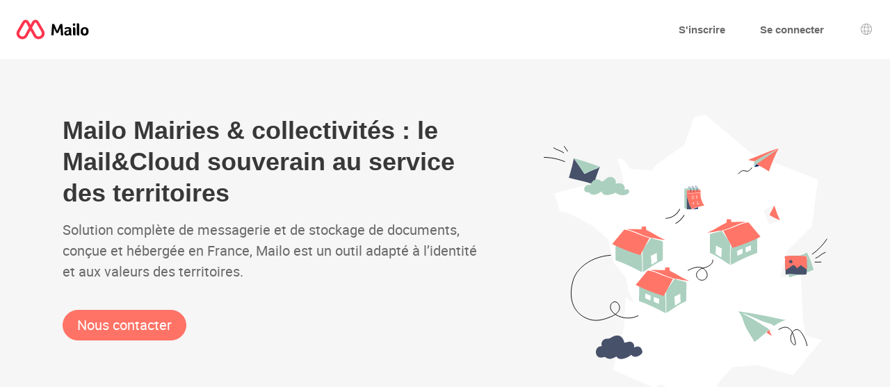

--- FILE ---
content_type: text/html; charset=UTF-8
request_url: https://collectivites.mailo.com/?language=hr&page=id
body_size: 7140
content:
<!DOCTYPE html><html lang="fr" dir="ltr" data-service="mailo" data-skin="default" data-theme="presentation_mun" data-spacing="normal">
<head>
<meta http-equiv="Content-Type" content="text/html; charset=UTF-8">
<title>Mailo Mairies &amp; collectivités : la messagerie collaborative souveraine au service des territoires.</title><meta name="description" content="Solution complète de communication pour les collectivités, Mailo est un outil de proximité adapté à l’identité et aux valeurs de votre territoire. Faites le choix de la souveraineté numérique et de la protection des données." /><meta property="og:type" content="website" /><meta property="og:title" content="Mailo Mairies &amp; collectivités : la messagerie collaborative souveraine au service des territoires." /><meta name="og:description" content="Solution complète de communication pour les collectivités, Mailo est un outil de proximité adapté à l’identité et aux valeurs de votre territoire. Faites le choix de la souveraineté numérique et de la protection des données." /><meta property="og:site_name" content="Mailo" /><meta property="og:locale" content="fr_FR" />
<meta http-equiv="Content-Language" content="fr">
<meta name="ea_service" content="mailo">
<meta name="ea_skin" content="">
<meta name="ea_page" content="www/presentation_communal">
<meta name="viewport" content="width=device-width,height=device-height,initial-scale=1.0,minimum-scale=1.0,maximum-scale=1.0">
<link rel="icon" type="image/png" href="/favicon/favicon_32.png" sizes="32x32" />
<link rel="icon" type="image/png" href="/favicon/favicon_96.png" sizes="96x96" />
<link rel="icon" type="image/png" href="/favicon/favicon_144.png" sizes="144x144" />
<link rel="icon" type="image/png" href="/favicon/favicon_192.png" sizes="192x192" />
<link rel="apple-touch-icon-precomposed" type="image/png" href="/favicon/favicon_touch.png" />
<meta name="msapplication-TileImage" content="/favicon/favicon_msapp.png" />
<meta name="msapplication-TileColor" content="#ffffff">
<meta name="application-name" content="Mailo"><link rel="stylesheet" type="text/css" href="https://images.mailo.com/img-20251203/mailo/common/bundle.min.css?v=r20251208"><link rel="stylesheet" type="text/css" href="/mailo/fr/style_appli.php?"><script src="https://images.mailo.com/img-20251203/mailo/common/bundle.min.js?v=r20251208" nomodule=""></script>
  
<script type="module" src="https://images.mailo.com/img-20251203/mailo/common/bundle-modern.min.js?v=r20251208"></script>
    <script src="/mailo/util/tools_js.php?sskin=default&amp;appli=www&amp;rand=1482427913" type="text/javascript" charset="UTF-8"></script></head><body><div class="ea_generics__page ea_pages_out__page"><header class="ea_generics__page_header ea_pages_out__page_header"><div class="ea_generics__page_header_content ea_pages_out__page_header_content"><div class="ea_generics__page_header_left ea_pages_out__page_header_left"><a href="https://www.mailo.com" title="Page d'accueil de Mailo" class="ea_generics__anchor ea_generics__button-light ea_generics__listenable"><img alt="Logo Mailo" src="https://images.mailo.com/img-20251203/mailo/common/mailo/logo_only_mailo.svg" class="ea_generics__img ea_utilities__is_hidden_sm"/><img alt="Logo Mailo" src="https://images.mailo.com/img-20251203/mailo/common/mailo/logo_mailo_35.svg" class="ea_generics__img ea_utilities__is_hidden_until_sm"/></a></div><div class="ea_generics__page_header_right ea_pages_out__page_header_right"><a href="/mailo/auth/signup.php" class="ea_generics__anchor ea_pages_out__header_element ea_generics__button-light ea_generics__listenable"><span class="ea_generics__actions_content_text ea_generics__button_text">S'inscrire</span></a><a href="https://www.mailo.com/?language=fr&amp;page=id" class="ea_generics__anchor ea_pages_out__header_element ea_utilities__is_hidden_until_sm ea_generics__button-light ea_generics__listenable"><span class="ea_generics__actions_content_text ea_generics__button_text">Se connecter</span></a><a href="https://www.mailo.com/?language=fr&amp;page=id" title="Se connecter" class="ea_generics__anchor ea_pages_out__header_element ea_utilities__is_hidden_sm ea_generics__button ea_generics__button-icon ea_generics__button-icon_only ea_generics__button-outline ea_generics__listenable"><span class="ea_generics__actions_content_text ea_generics__button_text ea_utilities__is_sr_only">Se connecter</span><svg class="ea_generics__icon ea_utilities__icon ea_generics__icon_avatar_user ea_generics__button_icon" viewBox="0 0 20 20" xmlns="http://www.w3.org/2000/svg" aria-hidden="true"><use class="ea_generics__icon_use" href="/mailo/icons/icons.svg#icon_avatar_user"/></svg></a><a href="javascript:" title="Choix de la langue" class="ea_generics__anchor ea_pages_out__header_element ea_generics__button ea_generics__button-icon ea_generics__button-icon_only ea_generics__button-ghost"><span class="ea_generics__actions_content_text ea_generics__button_text ea_utilities__is_sr_only">Choix de la langue</span><svg class="ea_generics__icon ea_utilities__icon ea_generics__icon_language ea_generics__button_icon" viewBox="0 0 20 20" xmlns="http://www.w3.org/2000/svg" aria-hidden="true"><use class="ea_generics__icon_use" href="/mailo/icons/icons.svg#icon_language"/></svg><template><div class="ea_utilities__modal ea_generics__modal ea_pages_out__modal_language"><div class="ea_generics__modal_backdrop" data-contract="modal.backdrop"><dialog class="ea_generics__modal_dialog" aria-labelledby="dialog_10" aria-modal="true" open=""><div class="ea_generics__modal_container"><header class="ea_generics__modal_header ea_generics__page_header-sm"><a href="javascript:" title="Fermer" class="ea_generics__anchor ea_generics__button_close ea_generics__modal_close ea_generics__button ea_generics__button-icon ea_generics__button-icon_only ea_generics__button-ghost" data-contract="modal.close"><span class="ea_generics__actions_content_text ea_generics__button_text ea_utilities__is_sr_only">Fermer</span><svg class="ea_generics__icon ea_utilities__icon ea_generics__icon_modal_close ea_generics__button_icon" viewBox="0 0 20 20" xmlns="http://www.w3.org/2000/svg" aria-hidden="true"><use class="ea_generics__icon_use" href="/mailo/icons/icons.svg#icon_modal_close"/></svg></a><h2 class="ea_generics__modal_title" id="dialog_10">Choix de la langue</h2></header><div class="ea_utilities__modal_main ea_generics__modal_main"><div class="ea_generics__modal_main_content"><ul class="ea_pages_out__lang_items ea_generics__list-normalized ea_utilities__list_style-none ea_generics__grid ea_generics__grid-2_xs ea_generics__grid-3_sm ea_generics__grid-4_md"><li class="ea_pages_out__lang_item"><a href="/mailo/en/presentation_communal.php" class="ea_generics__anchor ea_pages_out__lang_action ea_generics__button ea_generics__button-ghost ea_generics__listenable"><span class="ea_generics__actions_content_text ea_generics__button_text">English</span></a></li><li class="ea_pages_out__lang_item"><a href="/mailo/fr/presentation_communal.php" class="ea_generics__anchor ea_pages_out__lang_action ea_pages_out__lang_action-selected ea_generics__button ea_generics__button-ghost ea_generics__listenable"><span class="ea_generics__actions_content_text ea_generics__button_text">Français</span></a></li><li class="ea_pages_out__lang_item"><a href="/mailo/dyr/presentation_communal.php?language=ar" class="ea_generics__anchor ea_pages_out__lang_action ea_generics__button ea_generics__button-ghost ea_generics__listenable"><span class="ea_generics__actions_content_text ea_generics__button_text">العربية</span></a></li><li class="ea_pages_out__lang_item"><a href="/mailo/dyn/presentation_communal.php?language=bg" class="ea_generics__anchor ea_pages_out__lang_action ea_generics__button ea_generics__button-ghost ea_generics__listenable"><span class="ea_generics__actions_content_text ea_generics__button_text">Български</span></a></li><li class="ea_pages_out__lang_item"><a href="/mailo/dyn/presentation_communal.php?language=br" class="ea_generics__anchor ea_pages_out__lang_action ea_generics__button ea_generics__button-ghost ea_generics__listenable"><span class="ea_generics__actions_content_text ea_generics__button_text">Brezhoneg</span></a></li><li class="ea_pages_out__lang_item"><a href="/mailo/dyn/presentation_communal.php?language=bs" class="ea_generics__anchor ea_pages_out__lang_action ea_generics__button ea_generics__button-ghost ea_generics__listenable"><span class="ea_generics__actions_content_text ea_generics__button_text">Bosanski</span></a></li><li class="ea_pages_out__lang_item"><a href="/mailo/dyn/presentation_communal.php?language=ca" class="ea_generics__anchor ea_pages_out__lang_action ea_generics__button ea_generics__button-ghost ea_generics__listenable"><span class="ea_generics__actions_content_text ea_generics__button_text">Català</span></a></li><li class="ea_pages_out__lang_item"><a href="/mailo/dyn/presentation_communal.php?language=co" class="ea_generics__anchor ea_pages_out__lang_action ea_generics__button ea_generics__button-ghost ea_generics__listenable"><span class="ea_generics__actions_content_text ea_generics__button_text">Corsu</span></a></li><li class="ea_pages_out__lang_item"><a href="/mailo/dyn/presentation_communal.php?language=cs" class="ea_generics__anchor ea_pages_out__lang_action ea_generics__button ea_generics__button-ghost ea_generics__listenable"><span class="ea_generics__actions_content_text ea_generics__button_text">Čeština</span></a></li><li class="ea_pages_out__lang_item"><a href="/mailo/dyn/presentation_communal.php?language=da" class="ea_generics__anchor ea_pages_out__lang_action ea_generics__button ea_generics__button-ghost ea_generics__listenable"><span class="ea_generics__actions_content_text ea_generics__button_text">Dansk</span></a></li><li class="ea_pages_out__lang_item"><a href="/mailo/dyn/presentation_communal.php?language=de" class="ea_generics__anchor ea_pages_out__lang_action ea_generics__button ea_generics__button-ghost ea_generics__listenable"><span class="ea_generics__actions_content_text ea_generics__button_text">Deutsch</span></a></li><li class="ea_pages_out__lang_item"><a href="/mailo/dyn/presentation_communal.php?language=el" class="ea_generics__anchor ea_pages_out__lang_action ea_generics__button ea_generics__button-ghost ea_generics__listenable"><span class="ea_generics__actions_content_text ea_generics__button_text">Ελληνικά</span></a></li><li class="ea_pages_out__lang_item"><a href="/mailo/dyn/presentation_communal.php?language=eo" class="ea_generics__anchor ea_pages_out__lang_action ea_generics__button ea_generics__button-ghost ea_generics__listenable"><span class="ea_generics__actions_content_text ea_generics__button_text">Esperanto</span></a></li><li class="ea_pages_out__lang_item"><a href="/mailo/dyn/presentation_communal.php?language=es" class="ea_generics__anchor ea_pages_out__lang_action ea_generics__button ea_generics__button-ghost ea_generics__listenable"><span class="ea_generics__actions_content_text ea_generics__button_text">Español</span></a></li><li class="ea_pages_out__lang_item"><a href="/mailo/dyn/presentation_communal.php?language=et" class="ea_generics__anchor ea_pages_out__lang_action ea_generics__button ea_generics__button-ghost ea_generics__listenable"><span class="ea_generics__actions_content_text ea_generics__button_text">Eesti</span></a></li><li class="ea_pages_out__lang_item"><a href="/mailo/dyn/presentation_communal.php?language=eu" class="ea_generics__anchor ea_pages_out__lang_action ea_generics__button ea_generics__button-ghost ea_generics__listenable"><span class="ea_generics__actions_content_text ea_generics__button_text">Euskara</span></a></li><li class="ea_pages_out__lang_item"><a href="/mailo/dyn/presentation_communal.php?language=fi" class="ea_generics__anchor ea_pages_out__lang_action ea_generics__button ea_generics__button-ghost ea_generics__listenable"><span class="ea_generics__actions_content_text ea_generics__button_text">Suomi</span></a></li><li class="ea_pages_out__lang_item"><a href="/mailo/dyn/presentation_communal.php?language=ga" class="ea_generics__anchor ea_pages_out__lang_action ea_generics__button ea_generics__button-ghost ea_generics__listenable"><span class="ea_generics__actions_content_text ea_generics__button_text">Gaeilge</span></a></li><li class="ea_pages_out__lang_item"><a href="/mailo/dyr/presentation_communal.php?language=he" class="ea_generics__anchor ea_pages_out__lang_action ea_generics__button ea_generics__button-ghost ea_generics__listenable"><span class="ea_generics__actions_content_text ea_generics__button_text">עברית</span></a></li><li class="ea_pages_out__lang_item"><a href="/mailo/dyn/presentation_communal.php?language=hr" class="ea_generics__anchor ea_pages_out__lang_action ea_generics__button ea_generics__button-ghost ea_generics__listenable"><span class="ea_generics__actions_content_text ea_generics__button_text">Hrvatski</span></a></li><li class="ea_pages_out__lang_item"><a href="/mailo/dyn/presentation_communal.php?language=hu" class="ea_generics__anchor ea_pages_out__lang_action ea_generics__button ea_generics__button-ghost ea_generics__listenable"><span class="ea_generics__actions_content_text ea_generics__button_text">Magyar</span></a></li><li class="ea_pages_out__lang_item"><a href="/mailo/dyn/presentation_communal.php?language=is" class="ea_generics__anchor ea_pages_out__lang_action ea_generics__button ea_generics__button-ghost ea_generics__listenable"><span class="ea_generics__actions_content_text ea_generics__button_text">Íslenska</span></a></li><li class="ea_pages_out__lang_item"><a href="/mailo/dyn/presentation_communal.php?language=it" class="ea_generics__anchor ea_pages_out__lang_action ea_generics__button ea_generics__button-ghost ea_generics__listenable"><span class="ea_generics__actions_content_text ea_generics__button_text">Italiano</span></a></li><li class="ea_pages_out__lang_item"><a href="/mailo/dyn/presentation_communal.php?language=ja" class="ea_generics__anchor ea_pages_out__lang_action ea_generics__button ea_generics__button-ghost ea_generics__listenable"><span class="ea_generics__actions_content_text ea_generics__button_text">日本語</span></a></li><li class="ea_pages_out__lang_item"><a href="/mailo/dyn/presentation_communal.php?language=lb" class="ea_generics__anchor ea_pages_out__lang_action ea_generics__button ea_generics__button-ghost ea_generics__listenable"><span class="ea_generics__actions_content_text ea_generics__button_text">Lëtzebuergesch</span></a></li><li class="ea_pages_out__lang_item"><a href="/mailo/dyn/presentation_communal.php?language=lt" class="ea_generics__anchor ea_pages_out__lang_action ea_generics__button ea_generics__button-ghost ea_generics__listenable"><span class="ea_generics__actions_content_text ea_generics__button_text">Lietuvių</span></a></li><li class="ea_pages_out__lang_item"><a href="/mailo/dyn/presentation_communal.php?language=lv" class="ea_generics__anchor ea_pages_out__lang_action ea_generics__button ea_generics__button-ghost ea_generics__listenable"><span class="ea_generics__actions_content_text ea_generics__button_text">Latviešu</span></a></li><li class="ea_pages_out__lang_item"><a href="/mailo/dyn/presentation_communal.php?language=mt" class="ea_generics__anchor ea_pages_out__lang_action ea_generics__button ea_generics__button-ghost ea_generics__listenable"><span class="ea_generics__actions_content_text ea_generics__button_text">Malti</span></a></li><li class="ea_pages_out__lang_item"><a href="/mailo/dyn/presentation_communal.php?language=nl" class="ea_generics__anchor ea_pages_out__lang_action ea_generics__button ea_generics__button-ghost ea_generics__listenable"><span class="ea_generics__actions_content_text ea_generics__button_text">Nederlands</span></a></li><li class="ea_pages_out__lang_item"><a href="/mailo/dyn/presentation_communal.php?language=no" class="ea_generics__anchor ea_pages_out__lang_action ea_generics__button ea_generics__button-ghost ea_generics__listenable"><span class="ea_generics__actions_content_text ea_generics__button_text">Norsk</span></a></li><li class="ea_pages_out__lang_item"><a href="/mailo/dyn/presentation_communal.php?language=pl" class="ea_generics__anchor ea_pages_out__lang_action ea_generics__button ea_generics__button-ghost ea_generics__listenable"><span class="ea_generics__actions_content_text ea_generics__button_text">Polski</span></a></li><li class="ea_pages_out__lang_item"><a href="/mailo/dyn/presentation_communal.php?language=pt" class="ea_generics__anchor ea_pages_out__lang_action ea_generics__button ea_generics__button-ghost ea_generics__listenable"><span class="ea_generics__actions_content_text ea_generics__button_text">Português</span></a></li><li class="ea_pages_out__lang_item"><a href="/mailo/dyn/presentation_communal.php?language=ro" class="ea_generics__anchor ea_pages_out__lang_action ea_generics__button ea_generics__button-ghost ea_generics__listenable"><span class="ea_generics__actions_content_text ea_generics__button_text">Română</span></a></li><li class="ea_pages_out__lang_item"><a href="/mailo/dyn/presentation_communal.php?language=ru" class="ea_generics__anchor ea_pages_out__lang_action ea_generics__button ea_generics__button-ghost ea_generics__listenable"><span class="ea_generics__actions_content_text ea_generics__button_text">Русский</span></a></li><li class="ea_pages_out__lang_item"><a href="/mailo/dyn/presentation_communal.php?language=sk" class="ea_generics__anchor ea_pages_out__lang_action ea_generics__button ea_generics__button-ghost ea_generics__listenable"><span class="ea_generics__actions_content_text ea_generics__button_text">Slovenčina</span></a></li><li class="ea_pages_out__lang_item"><a href="/mailo/dyn/presentation_communal.php?language=sl" class="ea_generics__anchor ea_pages_out__lang_action ea_generics__button ea_generics__button-ghost ea_generics__listenable"><span class="ea_generics__actions_content_text ea_generics__button_text">Slovenščina</span></a></li><li class="ea_pages_out__lang_item"><a href="/mailo/dyn/presentation_communal.php?language=sr" class="ea_generics__anchor ea_pages_out__lang_action ea_generics__button ea_generics__button-ghost ea_generics__listenable"><span class="ea_generics__actions_content_text ea_generics__button_text">Српски</span></a></li><li class="ea_pages_out__lang_item"><a href="/mailo/dyn/presentation_communal.php?language=sv" class="ea_generics__anchor ea_pages_out__lang_action ea_generics__button ea_generics__button-ghost ea_generics__listenable"><span class="ea_generics__actions_content_text ea_generics__button_text">Svenska</span></a></li><li class="ea_pages_out__lang_item"><a href="/mailo/dyn/presentation_communal.php?language=tr" class="ea_generics__anchor ea_pages_out__lang_action ea_generics__button ea_generics__button-ghost ea_generics__listenable"><span class="ea_generics__actions_content_text ea_generics__button_text">Türkçe</span></a></li><li class="ea_pages_out__lang_item"><a href="/mailo/dyn/presentation_communal.php?language=uk" class="ea_generics__anchor ea_pages_out__lang_action ea_generics__button ea_generics__button-ghost ea_generics__listenable"><span class="ea_generics__actions_content_text ea_generics__button_text">Українська</span></a></li><li class="ea_pages_out__lang_item"><a href="/mailo/dyn/presentation_communal.php?language=zh" class="ea_generics__anchor ea_pages_out__lang_action ea_generics__button ea_generics__button-ghost ea_generics__listenable"><span class="ea_generics__actions_content_text ea_generics__button_text">中文</span></a></li></ul></div></div></div></dialog></div></div></template></a></div></div></header><main class="ea_generics__main"><div class="ea_www__presentation ea_www__presentation_communal"><h1 class="ea_utilities__is_sr_only">Mailo Mairies &amp; collectivités</h1><section class="ea_www__section ea_www__hero "><div class="ea_www__container"><div class="ea_generics__grid ea_generics__grid-3_2_md ea_generics__grid_height-fit"><div class="ea_www__hero_content"><h1 class="ea_www__hero_title">Mailo Mairies &amp; collectivités : le Mail&amp;Cloud souverain au service des territoires</h1><p class="ea_www__hero_paragraph">Solution complète de messagerie et de stockage de documents, conçue et hébergée en France, Mailo est un outil adapté à l’identité et aux valeurs des territoires.</p><p class="ea_generics__buttons"><a href="#form_contact_us" class="ea_generics__anchor ea_generics__button ea_generics__button-primary ea_generics__listenable"><span class="ea_generics__actions_content_text ea_generics__button_text">Nous contacter</span></a></p></div><img alt="" src="https://images.mailo.com/img-20251203/mailo/common/presentation/communal/main.svg" class="ea_generics__img ea_utilities__margin_top_bottom-0" loading="lazy"/></div></div></section><section class="ea_www__section ea_www__list_slash"><div class="ea_www__container"><h2 class="ea_utilities__is_sr_only">Mailo vous accompagne</h2><ol class="ea_utilities__list_style-none"><li>Souveraineté numérique</li><li>hébergé en France</li><li>transformation numérique</li><li>messagerie mairies</li><li>solution messagerie mairies</li><li>collectivités offre messagerie</li><li>CDG</li></ol></div></section><section class="ea_www__section ea_www__gallery ea_www__applis"><div class="ea_www__section_intro ea_www__container"><h2 class="ea_www__section_title ea_utilities__text_align-center ea_utilities__width-100">Un ensemble complet de services pour les élus et agents</h2><p class="ea_www__section_subtitle">accessible par le Web, par l'app Mailo ou par vos logiciels et apps usuels.</p></div><div class="ea_www__gallery_area ea_www__container ea_utilities__flex_justify_content-center"><ol class="ea_www__gallery_list ea_utilities__list_style-none"><li class="ea_www__gallery_item"><h3 class="ea_www__gallery_title ea_www__gallery_title-focus" data-contract="contracts.www.mains.gallery.display" tabIndex="0">Messagerie</h3><figure class="ea_www__gallery_image"><figcaption>Disposez d'une boîte de grande capacité, avec un antispam puissant, un tri intelligent des messages et de nombreuses fonctionnalités avancées (envoi différé, e-mail recommandé, envoi de fichiers par lien, alias, chiffrement PGP, etc.).</figcaption><img alt="" src="https://images.mailo.com/img-20251203/mailo/common/presentation/communal/collectivites_pres_tab_mail.png" class="ea_generics__img" loading="lazy"/></figure></li><li class="ea_www__gallery_item"><h3 class="ea_www__gallery_title" data-contract="contracts.www.mains.gallery.display" tabIndex="0">Agenda</h3><figure class="ea_www__gallery_image"><figcaption>Gérez efficacement les emplois du temps et les occupations des salles, avec envoi d'invitations, notification par SMS et partage d'agendas.</figcaption><img alt="" src="https://images.mailo.com/img-20251203/mailo/common/presentation/communal/collectivites_pres_tab_calendar.png" class="ea_generics__img" loading="lazy"/></figure></li><li class="ea_www__gallery_item"><h3 class="ea_www__gallery_title" data-contract="contracts.www.mains.gallery.display" tabIndex="0">Cloud</h3><figure class="ea_www__gallery_image"><figcaption>Stockez vos documents en ligne, organisez des partages et accédez directement à vos fichiers depuis votre ordinateur.</figcaption><img alt="" src="https://images.mailo.com/img-20251203/mailo/common/presentation/communal/collectivites_pres_tab_docs.png" class="ea_generics__img"/></figure></li><li class="ea_www__gallery_item"><h3 class="ea_www__gallery_title" data-contract="contracts.www.mains.gallery.display" tabIndex="0">Suite bureautique</h3><figure class="ea_www__gallery_image"><figcaption>Éditez vos documents texte, classeurs Excel ou présentations en ligne et travaillez à plusieurs simultanément sur un même document.</figcaption><img alt="" src="https://images.mailo.com/img-20251203/mailo/common/presentation/communal/collectivites_pres_tab_office.png" class="ea_generics__img"/></figure></li><li class="ea_www__gallery_item"><h3 class="ea_www__gallery_title" data-contract="contracts.www.mains.gallery.display" tabIndex="0">Chat et visio</h3><figure class="ea_www__gallery_image"><figcaption>Organisez des réunions et des conférences en ligne jusqu'à 120 participants.</figcaption><img alt="" src="https://images.mailo.com/img-20251203/mailo/common/presentation/communal/collectivites_pres_tab_visio.png" class="ea_generics__img"/></figure></li><li class="ea_www__gallery_item"><h3 class="ea_www__gallery_title" data-contract="contracts.www.mains.gallery.display" tabIndex="0">Carnet d'adresses</h3><figure class="ea_www__gallery_image"><figcaption>Organisez et partagez vos contacts.</figcaption><img alt="" src="https://images.mailo.com/img-20251203/mailo/common/presentation/communal/collectivites_pres_tab_contacts.png" class="ea_generics__img"/></figure></li></ol><div class="ea_www__gallery_image_area" aria-hidden="true" data-image-area="true"><figure class="ea_www__gallery_image"><figcaption>Disposez d'une boîte de grande capacité, avec un antispam puissant, un tri intelligent des messages et de nombreuses fonctionnalités avancées (envoi différé, e-mail recommandé, envoi de fichiers par lien, alias, chiffrement PGP, etc.).</figcaption><img alt="" src="https://images.mailo.com/img-20251203/mailo/common/presentation/communal/collectivites_pres_tab_mail.png" class="ea_generics__img" loading="lazy"/></figure></div></div><p class="ea_generics__buttons ea_www__container"><a href="#form_contact_us" class="ea_generics__anchor ea_generics__button ea_generics__button-primary ea_generics__listenable"><span class="ea_generics__actions_content_text ea_generics__button_text">Nous contacter</span></a></p></section><section class="ea_www__section ea_www__company_values"><div class="ea_www__container"><h2 class="ea_utilities__is_sr_only">Les valeurs de Mailo</h2><div class="ea_www__company_values_lists ea_generics__grid ea_generics__grid-2_sm ea_generics__grid-4_lg"><article class="ea_www__company_value"><h3 class="ea_www__company_values_title">Conçu et hébergé en France</h3><ul class="ea_www__company_values_list ea_generics__list"><li class="ea_generics__list_item">serveurs en région parisienne</li><li class="ea_generics__list_item">équipes de R&amp;D en France</li><li class="ea_generics__list_item">juridictions françaises et européennes</li><li class="ea_generics__list_item">protection face au CLOUD Act américain</li></ul></article><article class="ea_www__company_value"><h3 class="ea_www__company_values_title">Respect et sécurité des données</h3><ul class="ea_www__company_values_list ea_generics__list"><li class="ea_generics__list_item">serveurs sécurisés, audités régulièrement</li><li class="ea_generics__list_item">pas d'exploitation, ni de revente des données</li><li class="ea_generics__list_item">conforme au RGPD</li></ul></article><article class="ea_www__company_value"><h3 class="ea_www__company_values_title">Sobriété environnementale</h3><ul class="ea_www__company_values_list ea_generics__list"><li class="ea_generics__list_item">code optimisé pour minimiser la consommation d'énergie</li><li class="ea_generics__list_item">système de stockage optimisé et distribué</li><li class="ea_generics__list_item">conception responsable de l'interface</li></ul></article><article class="ea_www__company_value"><h3 class="ea_www__company_values_title">20 ans d'expertise R&amp;D</h3><ul class="ea_www__company_values_list ea_generics__list"><li class="ea_generics__list_item">solution utilisée par de grands opérateurs (Bouygues Telecom, HotNet)</li><li class="ea_generics__list_item">société FrenchTech 100% orientée technologie</li><li class="ea_generics__list_item">intégralité des bénéfices investis dans la R&amp;D</li></ul></article></div></div></section><section class="ea_www__section ea_www__articles"><h2 class="ea_utilities__is_sr_only">Les avantages de notre solution</h2><div class="ea_www__container"><div class="ea_generics__grid ea_generics__grid-2_sm ea_generics__grid-1_xl ea_generics__grid_height-fit"><article class="ea_www__article"><figure class="ea_www__article_image"><img alt="" src="https://images.mailo.com/img-20251203/mailo/common/presentation/communal/point1.svg" class="ea_generics__img" loading="lazy"/></figure><div class="ea_www__article_text"><h3 class="ea_www__article_title">Une messagerie personnalisée</h3><p class="ea_www__article_paragraph">Des adresses e-mail avec votre propre nom de domaine, national ou régional (.bzh, .corsica, .alsace, etc.) que vous pouvez acheter ou simplement utiliser si vous le détenez déjà. Une page de connexion personnalisable aux couleurs et visuel de votre choix. Un webmail personnalisé avec le logo de votre collectivité.</p></div></article><article class="ea_www__article"><figure class="ea_www__article_image"><img alt="" src="https://images.mailo.com/img-20251203/mailo/common/presentation/communal/point2.svg" class="ea_generics__img" loading="lazy"/></figure><div class="ea_www__article_text"><h3 class="ea_www__article_title">Une administration facilitée</h3><p class="ea_www__article_paragraph">Gestion centralisée des comptes. Création de comptes en ligne ou par import de fichiers. Partages facilités pour les contacts, agendas et documents. Hotline prioritaire.</p></div></article><article class="ea_www__article"><figure class="ea_www__article_image"><img alt="" src="https://images.mailo.com/img-20251203/mailo/common/presentation/communal/point3.svg" class="ea_generics__img" loading="lazy"/></figure><div class="ea_www__article_text"><h3 class="ea_www__article_title">Une migration en douceur</h3><p class="ea_www__article_paragraph">Assistance pour l'installation et la migration sécurisée des comptes. Continuité de service assurée. Compatibilité avec toutes les apps et logiciels du marché.</p></div></article><article class="ea_www__article"><figure class="ea_www__article_image"><img alt="" src="https://images.mailo.com/img-20251203/mailo/common/presentation/communal/point4.svg" class="ea_generics__img" loading="lazy"/></figure><div class="ea_www__article_text"><h3 class="ea_www__article_title">Une formation adaptée</h3><p class="ea_www__article_paragraph">Documents de formation pour les élus et agents. Possibilité de formation par des intervenants locaux.</p></div></article></div><div class="ea_generics__buttons"><a href="#form_contact_us" class="ea_generics__anchor ea_generics__button ea_generics__button-primary ea_generics__listenable"><span class="ea_generics__actions_content_text ea_generics__button_text">Nous contacter</span></a></div></div></section><section class="ea_www__section ea_www__offers"><div class="ea_www__container"><div class="ea_www__offers_intro"><h2 class="ea_www__presentation_title">Une offre pensée pour les collectivités</h2><p class="ea_www__offers_paragraph"><strong>Vous dimensionnez précisément votre solution :</strong></p><ul class="ea_generics__list ea_www__offers_list"><li class="ea_generics__list_item">Le nombre de comptes dont vous avez besoin pour vos agents et élus</li><li class="ea_generics__list_item">La capacité de stockage Mail&amp;Cloud dont vous avez besoin</li><li class="ea_generics__list_item">Le nombre de comptes bénéficiant de l’option visio</li></ul></div><div class="ea_www__offer ea_generics__card"><h3 class="ea_www__offer_title ea_generics__card_title">Pro Modulo</h3><ul class="ea_www__offer_list ea_generics__list-normalized"><li class="ea_generics__list_item">De 10 à 2000 comptes</li><li class="ea_generics__list_item">De 100 Go à 2 To de stockage</li><li class="ea_generics__list_item"><strong>15,00 €</strong> HT par module de 10 comptes<br><strong>3,00 €</strong> HT par module de 100 Go</li></ul><p class="ea_www__offer_duration">prix par mois pour une durée de 1 à 5 ans</p></div><div class="ea_www__offers_complementary_info"><p>Nous nous chargeons de la mise en place et vous assistons dans la configuration, la création et la migration des comptes (forfait d'installation à partir de 290 € HT)</p><p>Vous pouvez mettre en place des formations via notre réseau de formateurs (tarif sur demande)</p><p>Vous réglez par mandat administratif sur la base d’une convention annuelle calendaire reconductible mise à disposition</p></div></div></section><section id="form_contact_us" class="ea_www__section ea_www__form ea_www__contact"><div class="ea_www__section_intro ea_www__container"><h2 class="ea_www__section_title ea_utilities__text_align-center ea_utilities__width-100">Nous contacter</h2><p class="ea_www__section_subtitle">Nous vous contacterons pour convenir d'un rendez-vous téléphonique afin de vous présenter la solution et répondre à toutes vos questions.</p></div><div class="ea_www__container"><div class="ea_www__form_area"><form class="ea_generics__form" method="POST" action="/mailo/fr/presentation_communal.php" enctype="multipart/form-data"><div class="ea_generics__NEW_fields"><fieldset class="ea_generics__NEW_form_field ea_generics__NEW_fieldset ea_generics__NEW_field ea_generics__NEW_field-text ea_generics__NEW_field_column" data-contract="field.main"><p class="ea_generics__NEW_field_label_control ea_generics__NEW_field_label_control-text"><label class="ea_generics__NEW_field_label"><span class="ea_generics__NEW_field_label_text">Nom</span><input type="text" name="msg_lastname" class="ea_generics__NEW_field_control ea_generics__NEW_field_input ea_generics__NEW_field_input-text" data-contract="field.control" required=""/></label></p><div class="ea_generics__NEW_field_info" data-contract="field.helpers.info"><ol data-contract="field.helpers.errors" aria-label="Erreurs" role="alert" class="ea_generics__errors ea_generics__NEW_field_errors ea_utilities__list_style-none ea_generics__list-normalized"></ol></div></fieldset><fieldset class="ea_generics__NEW_form_field ea_generics__NEW_fieldset ea_generics__NEW_field ea_generics__NEW_field-text ea_generics__NEW_field_column" data-contract="field.main"><p class="ea_generics__NEW_field_label_control ea_generics__NEW_field_label_control-text"><label class="ea_generics__NEW_field_label"><span class="ea_generics__NEW_field_label_text">Prénom</span><input type="text" name="msg_firstname" class="ea_generics__NEW_field_control ea_generics__NEW_field_input ea_generics__NEW_field_input-text" data-contract="field.control" required=""/></label></p><div class="ea_generics__NEW_field_info" data-contract="field.helpers.info"><ol data-contract="field.helpers.errors" aria-label="Erreurs" role="alert" class="ea_generics__errors ea_generics__NEW_field_errors ea_utilities__list_style-none ea_generics__list-normalized"></ol></div></fieldset><fieldset class="ea_generics__NEW_form_field ea_generics__NEW_fieldset ea_generics__NEW_field ea_generics__NEW_field-text ea_generics__NEW_field_column" data-contract="field.main"><p class="ea_generics__NEW_field_label_control ea_generics__NEW_field_label_control-text"><label class="ea_generics__NEW_field_label"><span class="ea_generics__NEW_field_label_text">Collectivité</span><input type="text" name="msg_company" class="ea_generics__NEW_field_control ea_generics__NEW_field_input ea_generics__NEW_field_input-text" data-contract="field.control"/></label></p><div class="ea_generics__NEW_field_info" data-contract="field.helpers.info"><ol data-contract="field.helpers.errors" aria-label="Erreurs" role="alert" class="ea_generics__errors ea_generics__NEW_field_errors ea_utilities__list_style-none ea_generics__list-normalized"></ol></div></fieldset><fieldset class="ea_generics__NEW_form_field ea_generics__NEW_fieldset ea_generics__NEW_field ea_generics__NEW_field-email ea_generics__NEW_field_column" data-contract="field.main"><p class="ea_generics__NEW_field_label_control ea_generics__NEW_field_label_control-email"><label class="ea_generics__NEW_field_label"><span class="ea_generics__NEW_field_label_text">Adresse e-mail</span><input type="email" name="msg_email" class="ea_generics__NEW_field_control ea_generics__NEW_field_input ea_generics__NEW_field_input-email" data-contract="field.control" required=""/></label></p><div class="ea_generics__NEW_field_info" data-contract="field.helpers.info"><ol data-contract="field.helpers.errors" aria-label="Erreurs" role="alert" class="ea_generics__errors ea_generics__NEW_field_errors ea_utilities__list_style-none ea_generics__list-normalized"></ol></div></fieldset><fieldset class="ea_generics__NEW_form_field ea_generics__NEW_fieldset ea_generics__NEW_field ea_generics__NEW_field-tel ea_generics__NEW_field_column" data-contract="field.main"><p class="ea_generics__NEW_field_label_control ea_generics__NEW_field_label_control-tel"><label class="ea_generics__NEW_field_label"><span class="ea_generics__NEW_field_label_text">Téléphone</span><input type="tel" name="msg_phone" class="ea_generics__NEW_field_control ea_generics__NEW_field_input ea_generics__NEW_field_input-tel" data-contract="field.control"/></label></p><div class="ea_generics__NEW_field_info" data-contract="field.helpers.info"><ol data-contract="field.helpers.errors" aria-label="Erreurs" role="alert" class="ea_generics__errors ea_generics__NEW_field_errors ea_utilities__list_style-none ea_generics__list-normalized"></ol></div></fieldset><fieldset class="ea_generics__NEW_form_field ea_generics__NEW_fieldset ea_generics__NEW_field ea_generics__NEW_field-textarea ea_www__label_block ea_generics__NEW_field_column" data-contract="field.main"><p class="ea_generics__NEW_field_label_control ea_generics__NEW_field_label_control-textarea"><label class="ea_generics__NEW_field_label"><span class="ea_generics__NEW_field_label_text">Message</span><textarea name="msg_message" class="ea_generics__NEW_field_control ea_generics__NEW_field_textarea" data-contract="field.control" rows="8"></textarea></label></p><div class="ea_generics__NEW_field_info" data-contract="field.helpers.info"><ol data-contract="field.helpers.errors" aria-label="Erreurs" role="alert" class="ea_generics__errors ea_generics__NEW_field_errors ea_utilities__list_style-none ea_generics__list-normalized ea_www__label_block"></ol></div></fieldset></div><p class="ea_generics__buttons"><button type="submit" class="ea_generics__listenable ea_www__action ea_generics__button ea_generics__button-primary"><span class="ea_generics__actions_content_text ea_generics__button_text">Nous contacter</span></button></p></form><p class="ea_www__form_email_text">Vous pouvez aussi nous écrire directement à l'adresse <a href="mailto:collectivites@mailo.com">collectivites@mailo.com</a></p></div></div></section><section class="ea_www__section ea_www__techs"><div class="ea_www__container"><div class="ea_generics__grid ea_generics__grid_height-fit"><div class="ea_www__apps"><h2 class="ea_www__apps_title ea_utilities__text_align-center">Accédez à <img alt='' src='https://images.mailo.com/img-20251203/mailo/common/mailo/logo_only_mailo_44x30.svg' class='ea_utilities__vertical_align-text_bottom ea_utilities__display-inline_block' loading='lazy' /> Mailo avec ses apps iOS et Android.</h2><ol class="ea_www__apps_list ea_generics__list-normalized"><li class="ea_www__apps_list_item"><a class="ea_www__app_block ea_generics__button-light ea_www__app_block-apple" href="https://itunes.apple.com/fr/app/net-c/id1045090809?mt=8" target="_blank"><figure><figcaption class="ea_www__app_label">Télécharger dans</figcaption><img alt="Télécharger dans App Store" src="https://images.mailo.com/img-20251203/mailo/common/logos/store_apple.svg" class="ea_generics__img" loading="lazy"/></figure></a></li><li class="ea_www__apps_list_item"><a class="ea_www__app_block ea_generics__button-light ea_www__app_block-google" href="https://play.google.com/store/apps/details?id=net.mailobj.netc&amp;hl=fr" target="_blank"><figure><figcaption class="ea_www__app_label">DISPONIBLE SUR</figcaption><img alt="Disponible sur Google Play" src="https://images.mailo.com/img-20251203/mailo/common/logos/store_google.svg" class="ea_generics__img" loading="lazy"/></figure></a></li></ol></div><div class="ea_www__partnerships"><h2 class="ea_utilities__is_sr_only">Partenariats</h2><ol class="ea_www__partnerships_list ea_generics__list-normalized"><li class="ea_www__partnerships_list_item"><a href="/mailo/fr/qui-sommes-nous.php" target="_blank" class="ea_generics__anchor ea_generics__button-light"><img alt="Offre recommandée par le .fr" src="https://images.mailo.com/img-20251203/mailo/common/logos/france-100.png" class="ea_generics__img" loading="lazy"/></a></li><li class="ea_www__partnerships_list_item"><a href="https://www.privacytech.fr" target="_blank" class="ea_generics__anchor ea_generics__button-light"><img alt="Privacy Tech " src="https://images.mailo.com/img-20251203/mailo/common/logos/privacytech.png" class="ea_generics__img" loading="lazy"/></a></li><li class="ea_www__partnerships_list_item"><a href="https://www.lafrenchtech.com" target="_blank" class="ea_generics__anchor ea_www__partnership_french_tech ea_generics__button-light"><img alt="French Tech " src="https://images.mailo.com/img-20251203/mailo/common/logos/mailo_frenchtech.svg" class="ea_generics__img" loading="lazy"/></a></li><li class="ea_www__partnerships_list_item"><a href="https://www.economie.gouv.fr/france-2030" target="_blank" class="ea_generics__anchor ea_www__partnership_france_2030 ea_generics__button-light"><img alt="Soutenu par France 2030" src="https://images.mailo.com/img-20251203/mailo/common/logos/france_2030.svg" class="ea_generics__img" loading="lazy"/></a></li></ol></div></div></div></section></div></main><footer class="ea_pages_out__footer"><div class="ea_generics__grid ea_generics__grid ea_generics__grid-2_sm ea_generics__grid-4_md ea_pages_out__footer_content"><div><h3 class="ea_utilities__is_sr_only">Plus d'informations</h3><ul class="ea_utilities__list_style-none"><li><a href="https://www.mailo.com/mailo/fr/mailo.php" title="Documentation Mailo" target="_blank" class="ea_generics__anchor ea_pages_out__footer_anchor ea_generics__button-light">Documentation Mailo</a></li><li><a href="https://blog.mailo.com" title="Le blog Mailo" target="_blank" class="ea_generics__anchor ea_pages_out__footer_anchor ea_generics__button-light">Le blog Mailo</a></li><li><a href="https://faq.mailo.com" title="La FAQ" target="_blank" class="ea_generics__anchor ea_pages_out__footer_anchor ea_generics__button-light">La FAQ</a></li><li><h3 class="ea_utilities__is_sr_only">Réseaux sociaux</h3><ul class="ea_utilities__list_style-none"><li class="ea_pages_out__social"><a href="https://www.facebook.com/hellomailo" title="Facebook" target="_blank" class="ea_generics__anchor ea_pages_out__footer_anchor"><span class="ea_generics__actions_content_text ea_generics__button_text ea_utilities__is_sr_only">Facebook</span><svg class="ea_generics__icon ea_utilities__icon ea_generics__icon_social_facebook ea_generics__button_icon" viewBox="0 0 20 20" xmlns="http://www.w3.org/2000/svg" aria-hidden="true"><use class="ea_generics__icon_use" href="/mailo/icons/icons.svg#icon_social_facebook"/></svg></a></li><li class="ea_pages_out__social"><a href="https://mastodon.social/@hellomailo" title="Mastodon" target="_blank" class="ea_generics__anchor ea_pages_out__footer_anchor"><span class="ea_generics__actions_content_text ea_generics__button_text ea_utilities__is_sr_only">Mastodon</span><svg class="ea_generics__icon ea_utilities__icon ea_generics__icon_social_mastodon ea_generics__button_icon" viewBox="0 0 20 20" xmlns="http://www.w3.org/2000/svg" aria-hidden="true"><use class="ea_generics__icon_use" href="/mailo/icons/icons.svg#icon_social_mastodon"/></svg></a></li><li class="ea_pages_out__social"><a href="https://bsky.app/profile/hellomailo.bsky.social" title="Bluesky" target="_blank" class="ea_generics__anchor ea_pages_out__footer_anchor"><span class="ea_generics__actions_content_text ea_generics__button_text ea_utilities__is_sr_only">Bluesky</span><svg class="ea_generics__icon ea_utilities__icon ea_generics__icon_social_bluesky ea_generics__button_icon" viewBox="0 0 20 20" xmlns="http://www.w3.org/2000/svg" aria-hidden="true"><use class="ea_generics__icon_use" href="/mailo/icons/icons.svg#icon_social_bluesky"/></svg></a></li><li class="ea_pages_out__social"><a href="https://www.linkedin.com/company/mailofr" title="LinkedIn" target="_blank" class="ea_generics__anchor ea_pages_out__footer_anchor"><span class="ea_generics__actions_content_text ea_generics__button_text ea_utilities__is_sr_only">LinkedIn</span><svg class="ea_generics__icon ea_utilities__icon ea_generics__icon_social_linkedin ea_generics__button_icon" viewBox="0 0 20 20" xmlns="http://www.w3.org/2000/svg" aria-hidden="true"><use class="ea_generics__icon_use" href="/mailo/icons/icons.svg#icon_social_linkedin"/></svg></a></li><li class="ea_pages_out__social"><a href="https://www.instagram.com/hellomailo" title="Instagram" target="_blank" class="ea_generics__anchor ea_pages_out__footer_anchor"><span class="ea_generics__actions_content_text ea_generics__button_text ea_utilities__is_sr_only">Instagram</span><svg class="ea_generics__icon ea_utilities__icon ea_generics__icon_social_instagram ea_generics__button_icon" viewBox="0 0 20 20" xmlns="http://www.w3.org/2000/svg" aria-hidden="true"><use class="ea_generics__icon_use" href="/mailo/icons/icons.svg#icon_social_instagram"/></svg></a></li><li class="ea_pages_out__social"><a href="https://www.threads.net/@hellomailo" title="Threads" target="_blank" class="ea_generics__anchor ea_pages_out__footer_anchor"><span class="ea_generics__actions_content_text ea_generics__button_text ea_utilities__is_sr_only">Threads</span><svg class="ea_generics__icon ea_utilities__icon ea_generics__icon_social_threads ea_generics__button_icon" viewBox="0 0 20 20" xmlns="http://www.w3.org/2000/svg" aria-hidden="true"><use class="ea_generics__icon_use" href="/mailo/icons/icons.svg#icon_social_threads"/></svg></a></li></ul></li></ul></div><div><h3 class="ea_utilities__is_sr_only">Liens utiles</h3><ul class="ea_utilities__list_style-none"><li><a href="https://www.mailo.com/mailo/fr/vie-privee-et-charte-mailo.php" title="La charte Mailo" target="_blank" class="ea_generics__anchor ea_pages_out__footer_anchor ea_generics__button-light">La charte Mailo</a></li><li><a href="https://www.mailo.com/mailo/fr/conditions-d-utilisation.php" title="Conditions d'utilisation" target="_blank" class="ea_generics__anchor ea_pages_out__footer_anchor ea_generics__button-light">Conditions d'utilisation</a></li><li><a href="https://www.mailo.com/mailo/fr/regles-de-confidentialite.php" title="Règles de confidentialité" target="_blank" class="ea_generics__anchor ea_pages_out__footer_anchor ea_generics__button-light">Règles de confidentialité</a></li><li><a href="https://www.mailo.com/mailo/fr/mentions-legales.php" title="Mentions légales" target="_blank" class="ea_generics__anchor ea_pages_out__footer_anchor ea_generics__button-light">Mentions légales</a></li></ul></div><div><h3 class="ea_utilities__is_sr_only">Découvrir Mailo</h3><ul class="ea_utilities__list_style-none"><li><a href="https://junior.mailo.com/" title="Mailo Junior" target="_blank" class="ea_generics__anchor ea_pages_out__footer_anchor ea_generics__button-light">Mailo Junior</a></li><li><a href="https://edu.mailo.com" title="Mailo Edu" target="_blank" class="ea_generics__anchor ea_pages_out__footer_anchor ea_generics__button-light">Mailo Edu</a></li><li><a href="https://pro.mailo.com" title="Mailo Pro" target="_blank" class="ea_generics__anchor ea_pages_out__footer_anchor ea_generics__button-light">Mailo Pro</a></li><li><a href="https://collectivites.mailo.com" title="Mailo Collectivités" target="_blank" class="ea_generics__anchor ea_pages_out__footer_anchor ea_generics__button-light">Mailo Collectivités</a></li><li><a href="https://www.mailosecurecloud.com" title="Mailo Secure Cloud" target="_blank" class="ea_generics__anchor ea_pages_out__footer_anchor ea_generics__button-light">Mailo Secure Cloud</a></li></ul></div><div><h3 class="ea_utilities__is_sr_only">Plus d'infos sur Mailo</h3><ul class="ea_utilities__list_style-none"><li><a href="https://www.mailo.com/mailo/fr/qui-sommes-nous.php" title="Qui sommes-nous ?" target="_blank" class="ea_generics__anchor ea_pages_out__footer_anchor ea_generics__button-light">Qui sommes-nous ?</a></li><li><a href="https://www.mailo.com/mailo/fr/nous-contacter.php" title="Nous contacter" target="_blank" class="ea_generics__anchor ea_pages_out__footer_anchor ea_generics__button-light">Nous contacter</a></li><li><a href="https://blog.mailo.com/nous-rejoindre" title="Nous rejoindre" target="_blank" class="ea_generics__anchor ea_pages_out__footer_anchor ea_generics__button-light">Nous rejoindre</a></li><li><a href="https://www.mailo.com/mailo/fr/revendeurs.php" title="Devenir revendeur" target="_blank" class="ea_generics__anchor ea_pages_out__footer_anchor ea_generics__button-light">Devenir revendeur</a></li><li><a href="https://presse.mailo.com/" title="Espace presse" target="_blank" class="ea_generics__anchor ea_pages_out__footer_anchor ea_generics__button-light">Espace presse</a></li></ul></div></div></footer></div><aside class="ea_utilities__aside_alerts"><template><dialog open=""><p></p><button class="ea_generics__button">OK</button></dialog></template></aside><aside class="ea_utilities__aside_confirms"><template><dialog open=""><p></p><button class="ea_generics__button">OK</button><button class="ea_generics__button">CANCEL</button></dialog></template></aside><aside class="ea_utilities__aside_lightboxes"></aside></body>
</html>

--- FILE ---
content_type: text/javascript; charset=UTF-8
request_url: https://collectivites.mailo.com/mailo/util/tools_js.php?sskin=default&appli=www&rand=1482427913
body_size: 206626
content:
if (!Element.prototype.matches)
    Element.prototype.matches = Element.prototype.msMatchesSelector ||
                                Element.prototype.webkitMatchesSelector;

if (!Element.prototype.closest)
    Element.prototype.closest = function(s) {
        var el = this;
        if (!document.documentElement.contains(el)) return null;
        do {
            if (el.matches(s)) return el;
            el = el.parentElement || el.parentNode;
        } while (el !== null && el.nodeType == 1);
        return null;
    };


!function(e,t){"object"==typeof exports&&"undefined"!=typeof module?t():"function"==typeof define&&define.amd?define(t):t()}(0,function(){"use strict";function e(e){var t=this.constructor;return this.then(function(n){return t.resolve(e()).then(function(){return n})},function(n){return t.resolve(e()).then(function(){return t.reject(n)})})}function t(e){return new this(function(t,n){function r(e,n){if(n&&("object"==typeof n||"function"==typeof n)){var f=n.then;if("function"==typeof f)return void f.call(n,function(t){r(e,t)},function(n){o[e]={status:"rejected",reason:n},0==--i&&t(o)})}o[e]={status:"fulfilled",value:n},0==--i&&t(o)}if(!e||"undefined"==typeof e.length)return n(new TypeError(typeof e+" "+e+" is not iterable(cannot read property Symbol(Symbol.iterator))"));var o=Array.prototype.slice.call(e);if(0===o.length)return t([]);for(var i=o.length,f=0;o.length>f;f++)r(f,o[f])})}function n(e,t){this.name="AggregateError",this.errors=e,this.message=t||""}function r(e){var t=this;return new t(function(r,o){if(!e||"undefined"==typeof e.length)return o(new TypeError("Promise.any accepts an array"));var i=Array.prototype.slice.call(e);if(0===i.length)return o();for(var f=[],u=0;i.length>u;u++)try{t.resolve(i[u]).then(r)["catch"](function(e){f.push(e),f.length===i.length&&o(new n(f,"All promises were rejected"))})}catch(c){o(c)}})}function o(e){return!(!e||"undefined"==typeof e.length)}function i(){}function f(e){if(!(this instanceof f))throw new TypeError("Promises must be constructed via new");if("function"!=typeof e)throw new TypeError("not a function");this._state=0,this._handled=!1,this._value=undefined,this._deferreds=[],s(e,this)}function u(e,t){for(;3===e._state;)e=e._value;0!==e._state?(e._handled=!0,f._immediateFn(function(){var n=1===e._state?t.onFulfilled:t.onRejected;if(null!==n){var r;try{r=n(e._value)}catch(o){return void a(t.promise,o)}c(t.promise,r)}else(1===e._state?c:a)(t.promise,e._value)})):e._deferreds.push(t)}function c(e,t){try{if(t===e)throw new TypeError("A promise cannot be resolved with itself.");if(t&&("object"==typeof t||"function"==typeof t)){var n=t.then;if(t instanceof f)return e._state=3,e._value=t,void l(e);if("function"==typeof n)return void s(function(e,t){return function(){e.apply(t,arguments)}}(n,t),e)}e._state=1,e._value=t,l(e)}catch(r){a(e,r)}}function a(e,t){e._state=2,e._value=t,l(e)}function l(e){2===e._state&&0===e._deferreds.length&&f._immediateFn(function(){e._handled||f._unhandledRejectionFn(e._value)});for(var t=0,n=e._deferreds.length;n>t;t++)u(e,e._deferreds[t]);e._deferreds=null}function s(e,t){var n=!1;try{e(function(e){n||(n=!0,c(t,e))},function(e){n||(n=!0,a(t,e))})}catch(r){if(n)return;n=!0,a(t,r)}}n.prototype=Error.prototype;var d=setTimeout;f.prototype["catch"]=function(e){return this.then(null,e)},f.prototype.then=function(e,t){var n=new this.constructor(i);return u(this,new function(e,t,n){this.onFulfilled="function"==typeof e?e:null,this.onRejected="function"==typeof t?t:null,this.promise=n}(e,t,n)),n},f.prototype["finally"]=e,f.all=function(e){return new f(function(t,n){function r(e,o){try{if(o&&("object"==typeof o||"function"==typeof o)){var u=o.then;if("function"==typeof u)return void u.call(o,function(t){r(e,t)},n)}i[e]=o,0==--f&&t(i)}catch(c){n(c)}}if(!o(e))return n(new TypeError("Promise.all accepts an array"));var i=Array.prototype.slice.call(e);if(0===i.length)return t([]);for(var f=i.length,u=0;i.length>u;u++)r(u,i[u])})},f.any=r,f.allSettled=t,f.resolve=function(e){return e&&"object"==typeof e&&e.constructor===f?e:new f(function(t){t(e)})},f.reject=function(e){return new f(function(t,n){n(e)})},f.race=function(e){return new f(function(t,n){if(!o(e))return n(new TypeError("Promise.race accepts an array"));for(var r=0,i=e.length;i>r;r++)f.resolve(e[r]).then(t,n)})},f._immediateFn="function"==typeof setImmediate&&function(e){setImmediate(e)}||function(e){d(e,0)},f._unhandledRejectionFn=function(e){void 0!==console&&console&&console.warn("Possible Unhandled Promise Rejection:",e)};var p=function(){if("undefined"!=typeof self)return self;if("undefined"!=typeof window)return window;if("undefined"!=typeof global)return global;throw Error("unable to locate global object")}();"function"!=typeof p.Promise?p.Promise=f:(p.Promise.prototype["finally"]||(p.Promise.prototype["finally"]=e),p.Promise.allSettled||(p.Promise.allSettled=t),p.Promise.any||(p.Promise.any=r))});




function ea_eval(f)
{
	try {
		if (typeof f==="function")
			f();
		else
			eval(f);
	} catch (e) {
		if (typeof f!=="string")
			return;
		var i=f.indexOf("<script ");
		if (i>0) {
			var s=f.substr(i);
			
			var i2=s.lastIndexOf("</"+"script>");
			if (i2>0) {
				var f2=f.substr(0,i).replace(/^\s+|\s+$/gm,"")+s.substr(i2+9).replace(/^\s+|\s+$/gm,"");
				try {
					eval(f2);

				} catch (e) {
					ea_alert("EVAL ERROR: "+e+" "+f);
				}

				return;
			}
		}
		ea_alert("EVAL UNKNOWN: "+e+" "+f);
		if (e.stack)
			ea_alert("STACK: "+e.stack);
	}
}
function ea_alert(t,warn)
{

	if (warn)
		ea_request("/mailo/util/log.php?warn=1","JS_WARN",null,new Array(t));
	else
		ea_request("/mailo/util/log.php","JS_ERROR",null,new Array(t));

}
function ea_warn(t)
{
	ea_alert(t,true);
}
function ea_getid_link(id,doc)
{
	var o=ea_getid(id,doc);
	while (o) {
		var t=o.getAttribute("ea_link");
		if (!t)
			break;
		o=ea_getid(t,o);
	}
	return o;
}
function ea_getid(id,doc)
{
	if (!id)
		return null;
	if (!doc)
		doc=document;
	if (doc.getElementById)
		return doc.getElementById(id);
	if (doc.querySelector&&id.indexOf(" ")==-1)
		try {
			var id_escaped=id.replace(new RegExp("\\.","g"),"\\.");
			var node=doc.querySelector("#"+id_escaped);
			return node;
		} catch (e) {console.error(e);}
	for(var i=0;i<doc.childNodes.length;i++) {
		if (doc.childNodes[i].id==id)
			return doc.childNodes[i];
		var elt=ea_getid(id,doc.childNodes[i]);
		if (elt)
			return elt;
	}
	return null;
}
function ea_getids(id,doc)
{
	if (!id)
		return null;
	if (!doc)
		doc=document;
	var res=new Array();
	for (var i=0;i<doc.childNodes.length;i++) {
		if (doc.childNodes[i].children&&(doc.childNodes[i].children.length>0)) {
			var tab=ea_getids(id,doc.childNodes[i]);
			if (tab)
				res=res.concat(tab);
		}
		if (doc.childNodes[i].id==id)
			res.push(doc.childNodes[i]);
	}
	return res;
}
function ea_getids_prefix(prefix,doc)
{
	if (!prefix)
		return null;
	if (!doc)
		doc=document;
	var res=new Array();
	for (var i=0;i<doc.childNodes.length;i++) {
		if (doc.childNodes[i].children) {
			var tab=ea_getids_prefix(prefix,doc.childNodes[i]);
			if (tab)
				res=res.concat(tab);
		}
		if (!doc.childNodes[i].id||(doc.childNodes[i].id==""))
			continue;
		if (doc.childNodes[i].id.substr(0,prefix.length)==prefix) {
			res.push(doc.childNodes[i]);
		}
	}
	return res;
}
function ea_getparent_id(o,id)
{
	while (o) {
		if (o.id&&(o.id==id))
			return o;
		o=o.parentNode;
	}
	return false;
}
function ea_getparent_prefix(o,prefix)
{
	if (!prefix)
		return null;
	while (o) {
		if (o.id&&(o.id.substr(0,prefix.length)==prefix))
			return o;
		o=o.parentNode;
	}
	return false;
}
function ea_getparent_class(o,c)
{
	while (o) {
		if (ea_elt_isclass(o,c))
			return o;
		o=o.parentNode;
	}
	return false;
}
var ea_js_stop_time=0;
function ea_js_stop()
{
	var d=new Date();
	ea_js_stop_time=Math.floor(d.getTime()/1000);
}
function ea_js_stopped()
{
	var d=new Date();
	return (ea_js_stop_time==Math.floor(d.getTime()/1000))
}
function ea_gettags(t,d)
{
	if (!t)
		return null;
	if (!d)
		d=document;
	return d.getElementsByTagName(t);
}
function ea_getclass(c,d)
{
	if (!c)
		return null;
	if (!d)
		d=document;
	return d.getElementsByClassName(c);
}
function ea_xhrinit()
{
	if (window.XMLHttpRequest)
		var obj=new XMLHttpRequest();
	else if (window.ActiveXObject)
		var obj=new ActiveXObject("Microsoft.XMLHTTP");
	else {
		alert("Your browser does not support AJAX requests");
		return false;
	}
	return obj;
}
function ea_xhrsend(obj,data,content_type)
{
	if ((content_type!=null)&&(content_type!=""))
		obj.setRequestHeader("Content-type",content_type);
	else if ((data!=null)&&(data!=""))
		obj.setRequestHeader("Content-type","application/x-www-form-urlencoded");
	obj.send(data);
}
function ea_block_uids(tag,id)
{
	elts=ea_gettags(tag);
	for(i=0;i<elts.length;i++)
		if (elts[i].id==id) {
			if (elts[i].style.display=="block")
				elts[i].style.display="none";
			else
				elts[i].style.display="block";
		}
}
function check_all(obj_check,input_name)
{
	for(i=0;i<obj_check.form.elements.length;i++)
		if ((obj_check.form.elements[i].name==input_name)||(obj_check.form.elements[i].name==obj_check.name))
			obj_check.form.elements[i].checked=obj_check.checked;
}
function ea_elt_create(container,tip,id)
{
	var elt=ea_getid(id);
	if (!elt) {
		elt=document.createElement(tip);
		elt.id=id;
		if (container==null)
			document.body.appendChild(elt);
		else
			container.appendChild(elt);
	}
	return elt;
}
function ea_elt_pos(elt)
{
 	var l=0;
	var t=0;
	var obj=elt;
	while (obj) {
		l+=obj.offsetLeft;
		t+=obj.offsetTop;
		obj=obj.offsetParent;
	}
	return [l,t];
}
function ea_elt_pos2(elt)
{
 	var l=0;
	var t=0;
	var obj=elt;
	while (obj) {
		if (ea_elt_getstyle(obj,"position")=="absolute")
			break;
		l+=obj.offsetLeft;
		t+=obj.offsetTop;
		obj=obj.offsetParent;
	}
	return [l,t];
}
function ea_elt_scroll(elt)
{
	if (!elt)
		return;
	var pos=ea_elt_pos(elt);
	var offset=pos[1];

	setTimeout(function(){ea_setscrolltop(offset);},50);
}
function ea_elt_scroll_id(id)
{
	ea_elt_scroll(ea_getid(id));
}
function ea_elt_mouse_pos(e,elt)
{
	var scrollX=0;
	var scrollY=0;
	var obj=elt;
	while (obj) {
		if (obj.scrollLeft)
			scrollX+=obj.scrollLeft;
		if (obj.scrollTop)
			scrollY+=obj.scrollTop;
		obj=obj.parentNode;
	}
	return [e.clientX+scrollX,e.clientY+scrollY];
}
function ea_elt_offset(obj)
{
	var x=0;
	var y=0;
	var o=obj;
	while (o) {
		if (o.scrollLeft)
			x+=o.scrollLeft;
		if (o.scrollTop)
			y+=o.scrollTop;
		o=o.parentNode;
	}
	return [x,y];
}
function ea_display_switch(id)
{
	var obj=ea_getid(id);
	if (!obj)
		return;
	if (obj.style.display=="none")
		obj.style.display="block";
	else
		obj.style.display="none";
}
function ea_elt_display_all(id,d,v)
{
	for(var i=0;;i++) {
		var obj=ea_getid(id+"_"+i);
		if (!obj)
			return;
		ea_elt_display(obj,d,v);
	}
}
function ea_elt_display_id(id,d,v)
{
	ea_elt_display(ea_getid(id),d,v);
}
function ea_elt_display(elt,d,v)
{
	if (!elt)
		return;
	if (d==true) {
		if (elt.nodeName=="TR")
			d="table-row";
		else if (elt.nodeName=="TD")
			d="table-cell";
		else
			d="block";
	} else if (d==false)
		d="none";
	if (v==true)
		v="visible";
	else if (v==false)
		v="hidden";
	if (d!=null)
		elt.style.display=d;
	if (v!=null)
		elt.style.visibility=v;
}
function ea_elts_empty_id()
{
	var elts=arguments;
	for (i=0;i<elts.length;i++)
		ea_elt_empty_id(elts[i]);
}
function ea_elt_empty_id(id)
{
	ea_elt_empty(ea_getid(id));
}
function ea_elt_empty(elt)
{
	if (!elt)
		return;
	elt.innerHTML="";
}
function ea_elt_fade_out(elt)
{
	if (!elt)
		return;
	elt.style.opacity=1;
	elt.setAttribute("ea_fade","1");

	(function fade_out() {
		var val=Math.round(parseFloat(elt.style.opacity)*100);
		val-=10;
		if (val<=0) {
			elt.style.display="none";
			elt.style.opacity=0;
			elt.removeAttribute("ea_fade");
		} else {
			ea_opacity(elt,val);
			setTimeout(fade_out,50);
		}
	})();
}
function ea_elt_fade_in(elt,display)
{
	if (!elt)
		return;
	if (!display)
		display="block";
	if ((ea_elt_getstyle(elt,"display")==display)&&(ea_elt_getstyle(elt,"visibility")=="visible"))
		return;
	if (elt.getAttribute("ea_fade")) {
		setTimeout((function(e,d) {
			return function() {
				ea_elt_fade_in(e,d)
			}
		})(elt,display),100);
		return;
	}
	elt.style.opacity=0;
	elt.style.display=display;
	elt.style.visibility="visible";
	elt.setAttribute("ea_fade","1");

	(function fade_in() {
		var val=Math.round(parseFloat(elt.style.opacity)*100);
		val+=10;
		if (!(val>100)) {
			ea_opacity(elt,val);
			setTimeout(fade_in,50);
		} else {
			elt.style.opacity=1;
			elt.removeAttribute("ea_fade");
		}
	})();
}
function ea_elt_get_from_event(event)
{
	if (!event)
		event=window.event;
	if (event.target)
		var elt=event.target;
	else if (event.srcElement)
		var elt=event.srcElement;
	if (elt&&(elt.nodeType==3))
		elt=elt.parentNode;
	return elt;
}
function ea_elt_getstyle_int(div,prop)
{
	var s=ea_elt_getstyle(div,prop);
	val=parseInt(s);
	if (isNaN(val))
		return 0;
	return val;
}
function ea_elt_getstyle(div,prop)
{
	try {
		var val=div.currentStyle[prop];
	} catch (e) {
		var s=prop.replace("T","-t");
		s=s.replace("B","-b");
		s=s.replace("I","-i");
		s=s.replace("L","-l");
		s=s.replace("R","-r");
		s=s.replace("W","-w");
		try {
			val=document.defaultView.getComputedStyle(div,"").getPropertyValue(s);
		} catch (e) {
			val=0;
		}
	}
	return val;
}
function ea_parent_getclass(elt,tag)
{
	var obj=ea_getparent(elt,tag);
	if (obj)
		return obj.className;
	return "";
}
function ea_parent_setclass(elt,tag,cl)
{
	var obj=ea_getparent(elt,tag);
	if (obj)
		obj.className=cl;
}
function ea_elt_class_modif(elt,cl_add,cl_del)
{
	if (!elt)
		return false;
	if (!cl_add)
		cl_add="";
	if (!cl_del)
		cl_del="";
	var cl="";
	if (elt.className) {
		var tab=elt.className.split(" ");
		if (tab&&(tab.length>0)) {
			for (var i=0;i<tab.length;i++) {
				if (tab[i]==cl_del)
					continue;
				if (tab[i]==cl_add)
					cl_add="";
				if (cl!="")
					cl+=" ";
				cl+=tab[i];
			}
		}
	}
	if (cl_add!="") {
		if (cl!="")
			cl+=" ";
		cl+=cl_add;
	}
	elt.className=cl;
	return true;
}
function ea_elt_isclass(o,c)
{
	if (o&&o.className) {
		var tb=o.className.split(" ");
		if (tb&&(tb.length>0))
			return (tb.indexOf(c)>=0)?true:false;
	}
	return false;
}
function ea_elt_addclass(elt,cl)
{
	return ea_elt_class_modif(elt,cl,"");
}
function ea_elt_removeclass(elt,cl)
{
	return ea_elt_class_modif(elt,"",cl);
}
function ea_elt_addclass_id(id,cl)
{
	return ea_elt_class_modif(ea_getid(id),cl,"");
}
function ea_elt_removeclass_id(id,cl)
{
	return ea_elt_class_modif(ea_getid(id),"",cl);
}
function ea_elt_winsize()
{
	var size=new Array();
	size[0]=document.documentElement.clientWidth;
	size[1]=document.documentElement.clientHeight;
	return size;
}
function ea_elt_insize(div)
{
	var size=new Array();
	if (div) {
		size[0]=div.clientWidth-ea_elt_getstyle_int(div,"paddingLeft")-ea_elt_getstyle_int(div,"paddingRight");
		size[1]=div.clientHeight-ea_elt_getstyle_int(div,"paddingTop")-ea_elt_getstyle_int(div,"paddingBottom");
	} else {
		size[0]=window.innerWidth;
		size[1]=window.innerHeight;
	}
	return size;
}
function ea_elt_width_visible(div)
{
	if (!div)
		return;

	return Math.ceil(div.offsetWidth);
}
function ea_elt_width(div)
{
	if (!div)
		return;

	if (div.scrollWidth>div.offsetWidth) {
		var w=Math.ceil(div.scrollWidth)+Math.ceil(ea_elt_getstyle_int(div,"borderLeftWidth"))+Math.ceil(ea_elt_getstyle_int(div,"borderRightWidth"));
	} else
		var w=Math.ceil(div.offsetWidth);
	return w;
}
function ea_elt_height(div)
{
	if (!div)
		return;

	if (div.scrollHeight>div.offsetHeight) {
		var h=Math.ceil(div.scrollHeight)+Math.ceil(ea_elt_getstyle_int(div,"borderTopWidth"))+Math.ceil(ea_elt_getstyle_int(div,"borderBottomWidth"));
	} else
		var h=Math.ceil(div.offsetHeight);
	if (isNaN(h))
		return 0;
	return h;
}
function ea_elt_width_full(div)
{
	return ea_elt_width(div)+Math.ceil(ea_elt_getstyle_int(div,"marginLeft"))+Math.ceil(ea_elt_getstyle_int(div,"marginRight"));
}
function ea_elt_height_full(div)
{
	return ea_elt_height(div)+Math.ceil(ea_elt_getstyle_int(div,"marginBottom"))+Math.ceil(ea_elt_getstyle_int(div,"marginTop"));
}
function ea_setif_height(div,val)
{
	if (!div)
		return;
	if (div.ea_h||(ea_elt_getcss_int(div,"height")==0)) {
		ea_set_height(div,val);
		div.ea_h=val;
	}
}
function ea_setif_width(div,val,percent)
{
	if (!div)
		return;
	if (div.ea_w||(ea_elt_getcss_int(div,"width")==0)) {
		ea_set_width(div,val);
		div.ea_w=val;
	}
}
function ea_set_width(div,val)
{
	if (!div)
		return;
	if (ea_elt_getstyle(div,"box-sizing")!="border-box")
		val-=(Math.ceil(ea_elt_getstyle_int(div,"borderLeftWidth"))+Math.ceil(ea_elt_getstyle_int(div,"borderRightWidth"))+Math.ceil(ea_elt_getstyle_int(div,"paddingLeft"))+Math.ceil(ea_elt_getstyle_int(div,"paddingRight")));
	if (val<0)
		val=0;
	div.style.width=Math.floor(val)+"px";
}
function ea_set_height(div,val)
{
	if (!div)
		return;
	if (ea_elt_getstyle(div,"box-sizing")!="border-box")
		val-=(Math.ceil(ea_elt_getstyle_int(div,"borderTopWidth"))+Math.ceil(ea_elt_getstyle_int(div,"borderBottomWidth"))+Math.ceil(ea_elt_getstyle_int(div,"paddingTop"))+Math.ceil(ea_elt_getstyle_int(div,"paddingBottom")));
	if (val<0)
		val=0;
	div.style.height=Math.floor(val)+"px";
}
function ea_set_width_full(div,val)
{
	val-=(Math.ceil(ea_elt_getstyle_int(div,"marginLeft"))+Math.ceil(ea_elt_getstyle_int(div,"marginRight")));
	ea_set_width(div,val);
}
function ea_set_height_full(div,val)
{
	val-=(Math.ceil(ea_elt_getstyle_int(div,"marginBottom"))+Math.ceil(ea_elt_getstyle_int(div,"marginTop")));
	ea_set_height(div,val);
}
function ea_js_log_elt(id)
{
	var div=ea_getid(id);
	ea_js_log(id+":top="+div.style.top+",left="+div.style.left+",height="+ea_elt_height(div)+",width="+ea_elt_width(div));
	ea_js_log("H="+div.style.height+",W="+div.style.width);
}
function ea_js_log(txt)
{

}
function ea_radio_set(elt,name,val)
{
	list=document.getElementsByTagName("input");
	for (i=0;i<list.length;i++) {
		if (list[i].name==name)
			list[i].value=val;
		if (list[i].name.substr(0,name.length+1)==name+"_")
			if (list[i]!=elt)
				list[i].className="cl_radio_inactive";
	}
	elt.className="cl_radio_active";
	return false;
}
function ea_elts_height(tb,set1,set2)
{
	var	height=0;
	for(var i=0;i<tb.length;i++) {
		var obj=ea_getid(tb[i]);
		if (obj) {
			if (set1!=false)
				obj.style.height=set1;
			var h=ea_elt_height_full(obj);
			if (set2)
				ea_set_height_full(obj,h);
			height+=h;
		}
	}
	return height;
}
function ea_elt_fill_height(elt)
{
	var sizes=ea_elt_winsize();
	var dim=elt.getBoundingClientRect();	
	var otherHeight=0;
	if (arguments.length>1) {
		for (var i=1;i<arguments.length;i++) {
			if (typeof arguments[i] == "string")
				var obj=ea_getid(arguments[i]);
			else
				var obj=arguments[i];
			if (obj) {
				var dim2=obj.getBoundingClientRect();
				otherHeight+=dim2.height;
			}
		}
	}
	var height=sizes[1]-dim.top-otherHeight;
	elt.style.height=height+"px";
	elt.style.minHeight=height+"px";
}
function ea_elts_fill_height()
{
	var div_in=ea_getid("div_IN");
	if (!div_in)
		return false;
	var elts=ea_getclass("cl_fill_height",div_in);
	for (var i=0;i<elts.length;i++)
		ea_elt_fill_height(elts[i]);
}
function ea_wait_process(wait)
{
	ea_elt_display_id("wait_LINK",wait,wait);
	obj=ea_getid("wait_ICON");
	if (obj) {
		if (wait==true)
			obj.style.visibility="visible";
		else
			obj.style.visibility="hidden";
	}
}
function ea_focus_save(id)
{
	var elt=ea_getid(id);
	if (!elt)
		return;
	if (elt.tagName=="IFRAME")
		elt.contentWindow.focus();
}
function ea_focus_restore(id)
{
	var elt=ea_getid(id);
	if (elt) {
//	console.log(elt);
		if (elt.tagName=="IFRAME") {
//		console.log("iframe")
			//setTimeout(() => {
				elt.contentWindow.focus()
			//},100)
		}
	}
}
function ea_focus(id)
{
	var elt=ea_getid(id);
	if (elt)
		ea_elt_focus(elt);
}
function ea_elt_focus(elt,end)
{
	var t=elt.getAttribute("ea_link");
	if (t) {
		elt=ea_getid_link(t,elt);
		if (!elt)
			return;
	}
	if (!end)
		end=false;
	if (elt.tagName=="IFRAME") {
		setTimeout(function(){elt.contentWindow.focus();},200);
		return;
	}
	try {
  		elt.focus();
		if (elt.tagName=="TEXTAREA") {
			if (elt.setSelectionRange) {
				elt.setSelectionRange(0,0);
				if (end)
					elt.setSelectionRange(elt.value.length,elt.value.length);
			} else if (document.selection) {
				var range=elt.createTextRange();
				range.moveStart("character",1);
				range.moveEnd("character",-elt.value.length+1);
				if (end) {
					range.moveStart("character",elt.value.length);
					range.moveEnd("character",1);
				}
				range.select();
			}
		}
	} catch (e) {}
}
function ea_addslashes(str)
{
	if (str && typeof str=="string")
		return str.replace(/\\/g,"\\\\").replace(/'/g,"\\'").replace(/\"/g,"\\\"");
	else
		return str;
}
function ea_htmlspecialchars(str)
{
	if (str && typeof str=="string")
		return str.replace(/&/g,"&amp;").replace(/\"/g,"&quot;").replace(/</g,"&lt;").replace(/>/g,"&gt;");
	else
		return str;
}
function ea_setcss(cl,info,val)
{
	for (var i=0;i<document.styleSheets.length;i++) {
		try {
			if (!document.styleSheets[i].cssRules)
				continue;
		} catch (e) {
			continue;
		}
		for (var j=0;j<document.styleSheets[i].cssRules.length;j++)
			if (document.styleSheets[i].cssRules[j].selectorText==cl) {
				document.styleSheets[i].cssRules[j].style[info]=val;
				return true;
			}
	}
	return false;
}
function ea_elt_getcss(div,info)
{
	var val=div.style[info];
	if ((val!=null)&&(val!="")&&(val!="undefined"))
		return val;
	var id="#"+div.id;
	var found="";
	for (var i=0;i<document.styleSheets.length;i++) {
		if (document.styleSheets[i].href&&(document.styleSheets[i].href.indexOf("://")!=-1)&&(document.styleSheets[i].href.indexOf("collectivites.mailo.com")==-1))
			continue;
		if (!document.styleSheets[i].cssRules)
			continue;
		for (var j=0;j<document.styleSheets[i].cssRules.length;j++)
			if (document.styleSheets[i].cssRules[j].selectorText==id) {
				val=document.styleSheets[i].cssRules[j].style[info];
				if ((val!=null)&&(val!="")&&(val!="undefined"))
					found=val;
			}
	}
	return found;
}
function ea_elt_getcss_int(div,prop)
{
	try {
		var s=ea_elt_getcss(div,prop);
	} catch (e) {
		return 0;
	}
	val=parseInt(s);
	if (isNaN(val))
		return 0;
	return val;
}
function ea_prevent_selection(e)
{
	return true;
}
function ea_opacity(elt,val)
{
	if (elt) {
		elt.style.opacity=val/100;
	}
}
function ea_opacity_id(id,val)
{
	var obj=ea_getid(id);
	if (obj)
		ea_opacity(obj,val);
}
function ea_form_setval(form,elt,value)
{
	for (var i=0;i<form.elements.length;i++)
		if (form.elements[i].name==elt) {
			ea_elt_setval(form.elements[i],value);
			return;
		}
}
function ea_form_getval(form,elt)
{
	for (var i=0;i<form.elements.length;i++)
		if (form.elements[i].name==elt)
			return ea_elt_getval(form.elements[i]);
}
function ea_id_setval(id,value)
{
	ea_elt_setval(ea_getid(id),value);
}
function ea_elt_setval(elt,value)
{
	if (!elt)
		return;
	if ((elt.type=="hidden")||ea_is_input_text(elt)||(elt.type=="textarea")||(elt.type=="password")) {
		elt.value=value;
		return;
	}
	if (elt.type=="select-one")
		for(i=0;i<elt.options.length;i++)
			if (elt.options[i].value==value) {
				elt.selectedIndex=i;
				return;
			}
	if (elt.type=="checkbox") {
		if ((value==true)||(value==1)||(value==elt.value))
			elt.checked=true;
		else
			elt.checked=false;
	}
	if ((elt.nodeName=="SPAN")||(elt.nodeName=="DIV")||(elt.nodeName=="TD")||(elt.nodeName=="TH")) {
		elt.innerHTML=value;
		return;
	}
}
function ea_id_getval(id)
{
	return ea_elt_getval(ea_getid(id));
}
function ea_elt_getval(elt)
{
	if (elt) {
		if ((elt.type=="hidden")||ea_is_input_text(elt)||(elt.type=="textarea")||(elt.type=="password"))
			return elt.value;
		if (elt.type=="select-one")
			return elt.options[elt.selectedIndex].value;
	}
	return "";
}
function ea_id_setval_all(id,value)
{
	ea_elt_setval(ea_getid(id),value);
	for(var i=0;;i++) {
		var obj=ea_getid(id+"_"+i);
		if (!obj)
			return;
		ea_elt_setval(obj,value);
	}
}
function ea_id_domain_select(id,elt)
{
	if (elt.options[elt.selectedIndex].value!="other")
		return ea_id_setval_all(id,elt.value);
	ea_id_setval_all(id,"");	
	ea_elt_display(elt.parentNode,false,false);
	obj=ea_getid("id_domain_other",ea_getform(elt));
	if (obj) {
		obj.setAttribute("required","true");
		ea_elt_display(obj,"inline",true);
	}
	ea_elt_focus(obj);
}

function ea_date(y,m,d,h,mn)
{
	if (m<10)
		var m0="0"+m;
	else
		var m0=m;
	if (d<10)
		var d0="0"+d;
	else
		var d0=d;
	if (mn<10)
		var mn0="0"+mn;
	else
		var mn0=mn;
	var s=m0+"/"+d0+"/"+y;
	if (h<12) {
		if (h<10)
			var h0="0"+h;
		else
			var h0=h;
		s+=" "+h0+":"+mn0+" am";
	} else {
		h-=12;
		if (h<10)
			var h0="0"+h;
		else
			var h0=h;
		s+=" "+h0+":"+mn0+" pm";
	}
	return s;
}
function ea_setclock()
{
	ea_setclock_1();
	var timeout=60000;
	var d=new Date();
	var s=d.getSeconds();
	if (s!=0)
		timeout=(60-s)*1000;
	setTimeout(function(){ea_setclock();},timeout);
}
function ea_setclock_1()
{
	var obj_hour=ea_getid("id_hour");
	var obj_date=ea_getid("id_date");
	if (!obj_hour&&!obj_date)
		return;
	var d=new Date();
	var day_id=d.getDay();
	var month_id=d.getMonth();
	var month=month_id+1;
	if (month<10)
		month="0"+eval(month_id+1);
	var yyyy=d.getFullYear();
	var yy=yyyy%100;
	if (yy<10)
		yy="0"+yy;
	var tab_day=new Array('Sunday','Monday','Tuesday','Wednesday','Thursday','Friday','Saturday');
	var tab_month=new Array('January','February','March','April','May','June','July','August','September','October','November','December');
	if (obj_hour) {
		obj_hour.innerHTML="";

	}
	if (obj_date) {
		obj_date.innerHTML="";

	}
}
function ea_elt_change_name(id,name)
{
	var obj=ea_getid(id);
	if (obj&&(obj.name))
		obj.name=name;
	else {
		var elts=document.getElementsByName(id);
		for (var i=elts.length-1;i>=0;i--)
			elts[i].name=name;
	}
}
function ea_select_all(id)
{
	var obj=ea_getid(id);
	if (obj) {
		if (obj.checked)
			obj.checked=false;
		else
			obj.checked=true;
		obj.onclick();
	}
}
function ea_display_1block(elt,block,label,cl1,cl2)
{
	var i=1;
	while (1) {
		var obj=ea_getid(block+i);
		if (!obj)
			break;
		ea_elt_display(obj,false,false);
		var obj=ea_getid(label+i);
		if (obj) {
			if (i==elt)
				obj.className=cl1;
			else
				obj.className=cl2;
		}
		i++;
	}
	ea_elt_display_id(block+elt,true,true);
}
function ea_swap(id1,id2)
{
	var obj1=ea_getid(id1);
	var obj2=ea_getid(id2);
	if (obj1 && obj2 && (obj1.type==obj2.type)) {
		if ((obj1.type=="hidden")||ea_is_input_text(obj1)||(obj1.type=="textarea")||(obj1.type=="password")) {
			var tmp=obj1.value;
			ea_id_setval(id1,obj2.value);
			ea_id_setval(id2,tmp);
		} else if (obj1.type=="select-one") {
			tmp=obj1.options[obj1.selectedIndex].value;
			for (i=0;i<obj1.options.length;i++) {
				if (obj1.options[i].value==obj2.options[obj2.selectedIndex].value) {
					obj1.selectedIndex=i;
					break;
				}
			}
			for (i=0;i<obj2.options.length;i++) {
				if (obj2.options[i].value==tmp) {
					obj2.selectedIndex=i;
					break;
				}
			}
		}
	}
}
function ea_textarea_size(elt,min,max)
{
	if (!elt||(elt.type!="textarea"))
		return;
	var m=0;
	if (elt.value!="") {
		var c=elt.clientHeight;
		while (elt.scrollHeight>elt.clientHeight) {
			if ((max>0)&&(elt.rows>=max))
				break;
			(elt.rows)++;
			m=1;
			//if (elt.clientHeight<=c)
			if (elt.rows > 1000)
				break;
			c=elt.clientHeight;
		}
	}
	if (m==1)
		ea_screen_adjust_in();
}
function ea_elt_sound(id,file)
{
	var o=ea_getid(id);
	if (o) {
		if (o.tagName.toLowerCase()=="bgsound") {
			o.src=file;
		} else if (o.tagName.toLowerCase()=="source") {
			o.src=file;
			o.parentNode.load();
			o.parentNode.play();
		} else if (o.tagName.toLowerCase()=="object") {
			if (o.type=="audio/mpeg") {
				o.data=file;
			} else if (obj.type=="application/x-shockwave-flash") {
				o.dewset(file);
				o.dewplay();
			}
		}
	}
}
function ea_icon_doc(filename)
{
	var pt=filename.lastIndexOf(".");
	var ext=filename.substr(pt);
	var src="";
	var alt="";
	if (ext==".txt") {
		src="https://images.mailo.com/img-20251203/mailo/en/include/default/doctype/icon_doc_txt.png";
		alt="txt";
	} else if ((ext==".doc")||(ext==".docx")||(ext==".pages")||(ext==".odt")) {
		src="https://images.mailo.com/img-20251203/mailo/en/include/default/doctype/icon_doc_doc.png";
		alt="doc";
	} else if ((ext==".xls")||(ext==".xlsx")||(ext==".numbers")||(ext==".ods")) {
		src="https://images.mailo.com/img-20251203/mailo/en/include/default/doctype/icon_doc_xls.png";
		alt="xls";
	} else if (ext==".pdf") {
		src="https://images.mailo.com/img-20251203/mailo/en/include/default/doctype/icon_doc_pdf.png";
		alt="pdf";
	} else if ((ext==".gif")||(ext==".jpg")||(ext==".jpeg")||(ext==".tiff")||(ext==".psp")||(ext==".psd")||(ext==".ico")||(ext==".png")) {
		src="https://images.mailo.com/img-20251203/mailo/en/include/default/doctype/icon_doc_img.png";
		alt="png";
	} else if ((ext==".au")||(ext==".vid")||(ext==".avi")||(ext==".mpg")||(ext==".mpeg")||(ext==".wmv")||(ext==".ram")) {
		src="https://images.mailo.com/img-20251203/mailo/en/include/default/doctype/icon_doc_vid.png";
		alt="vid";
	} else if ((ext==".wav")||(ext==".mp3")||(ext==".aif")||(ext==".al")) {
		src="https://images.mailo.com/img-20251203/mailo/en/include/default/doctype/icon_doc_snd.png";
		alt="wav";
	} else if ((ext==".zip")||(ext==".z")||(ext==".gz")||(ext==".tar")||(ext==".rar")) {
		src="https://images.mailo.com/img-20251203/mailo/en/include/default/doctype/icon_doc_zip.png";
		alt="zip";
	} else if ((ext==".ppt")||(ext==".pptx")||(ext==".key")||(ext==".odp")) {
		src="https://images.mailo.com/img-20251203/mailo/en/include/default/doctype/icon_doc_ppt.png";
		alt="ppt";
	} else if (ext==".pps") {
		src="https://images.mailo.com/img-20251203/mailo/en/include/default/doctype/icon_doc_pps.png";
		alt="pps";
	} else if ((ext==".exe")||(ext==".bat")) {
		src="https://images.mailo.com/img-20251203/mailo/en/include/default/doctype/icon_doc_exe.png";
		alt="exe";
	} else if ((ext==".html")||(ext==".htm")) {
		src="https://images.mailo.com/img-20251203/mailo/en/include/default/doctype/icon_doc_html.png";
		alt="html";
	} else if (ext==".chm") {
		src="https://images.mailo.com/img-20251203/mailo/en/include/default/doctype/icon_doc_hlp.png";
		alt="hlp";
	} else {
		src="https://images.mailo.com/img-20251203/mailo/en/include/default/doctype/icon_doc.png";
		alt="";
	}
	return html="<img src=\""+ea_htmlspecialchars(src)+"\" alt=\""+ea_htmlspecialchars(alt)+"\" border=\"0\" style=\"vertical-align: middle\" />";
}
function ea_get_dom_line_start(refNode)
{
	var node=refNode.previousSibling;
	while (node) {
		if ((node.nodeName=="BR")||(node.nodeName=="P")||(node.nodeName=="DIV"))
			break;
		node=node.previousSibling;
	}
	return node;
}
function ea_get_dom_line_end(nodeRef)
{
	var node=nodeRef.nextSibling;
	while (node) {
		if ((node.nodeName=="BR")||(node.nodeName=="P")||(node.nodeName=="DIV"))
			break;
		node=node.nextSibling;
	}
	return node;
}
function ea_url_addparam(url,param)
{
	if (url.indexOf("?")>0)
		url=url.concat("&");
	else
		url=url.concat("?");
	return url.concat(param);
}
function ea_url_delparam(url,param)
{
	var ret="";
	var question_mark=url.indexOf("?");
	if (question_mark==-1)
		return url;
	var part1=url.substring(0,question_mark);
	var part2=url.substring(question_mark+1);
	var params=part2.split("&");
	for (var i=params.length-1;i>=0;i--) {
		if (params[i].indexOf(param+"=")==0)
			params.splice(i,1);
	}
	return part1.concat("?",params.join("&"));
}
function ea_rmchild_id(parent_id,child_id)
{
	var p=ea_getid(parent_id);
	if (!p)
		return;
	var c=ea_getid(child_id);
	if (!c)
		return;
	p.removeChild(c);
}
function ea_isnum(s)
{
	if (parseFloat(s))
		return true;
	return false;
}
function ea_isatom(buf)
{
	var len=buf.length;
	if (len==0)
		return false;
	var car="()<>@,;:\\\".[]";
	for (var i=0; i<len; i++) {
		if ((buf.charCodeAt(i)<33)||(buf.charCodeAt(i)>126))
			return false;
		for (var j=0; j<car.length; j++)
			if (buf[i]==car[j])
				return false;
	}
	return true;
}
function ea_format(format, buf)
{
	switch (format) {
	case "ename":
		while (1) {
			pos=buf.indexOf(".");
			if (pos!=-1) {
				if (ea_isatom(buf.substr(0,pos))==false)
					return false;
				buf=buf.substr(pos+1);
				continue;
			}
			return (ea_isatom(buf));
		}
	case "alpha":
		var len=buf.length;
		for (var i=0; i<len; i++) {
			if (((buf[i]<"a")||(buf[i]>"z"))&&((buf[i]<"A")||(buf[i]>"Z"))&&(buf[i]!=" "))
				return false;
		}
		return true;
	case "alphanum":
		var len=buf.length;
		for (var i=0; i<len; i++) {
			if (((buf[i]<"a")||(buf[i]>"z"))&&((buf[i]<"A")||(buf[i]>"Z"))&&(buf[i]!=" ")&&((buf[i]<"0")||(buf[i]>"9")))
				return false;
		}
		return true;
	case "integer":
		if ((buf[0]=="+")||(buf[0]=="-")) {
			if (buf.length==1)
				return false;
			buf=buf.substr(1);
			/* no break */
		}
	case "numeric":
		var len=buf.length;
		for (var i=0; i<len; i++) {
			if ((buf[i]<"0")||(buf[i]>"9"))
				return false;
		}
		return true;
	case "float":
		if ((buf[0]=="+")||(buf[0]=="-")) {
			if (buf.length==1)
				return false;
			buf=buf.substr(1);
		}
		var nb=0;
		var len=buf.length;
		for (var i=0; i<len; i++) {
			if ((buf[i]<"0")||(buf[i]>"9")) {
				if (buf[i]!=".")
					return false;
				nb++;
				if (nb>1)
					return false;
			}
		}
		return true;
	case "email":
		var i=buf.indexOf("@");
		if ((i<=0)||(i>buf.length-4))
			return false;
		return true;
	}
}
function ea_sleep(sec,fct)
{
	if (!fct)
		fct="null";
	setTimeout(fct,sec*1000);
}
var ea_g_radio_info="";
function ea_radio_info(val)
{
	if (ea_g_radio_info!="")
		ea_elt_display_id(ea_g_radio_info,false,false);
	ea_g_radio_info="id_radio_info_"+val;
	ea_elt_display_id(ea_g_radio_info,true,true);
}
function ea_scrolltop()
{
	if (typeof(window.pageYOffset)==="number")
		return window.pageYOffset;
	if (document.body && typeof(document.body.scrollTop)=="number")
		return document.body.scrollTop;
	if (document.documentElement && document.documentElement.scrollTop)
		return document.documentElement.scrollTop;
	return 0;
}
function ea_setscrolltop(val)
{
	if (document.body && typeof(document.body.scrollTop)=="number")
		document.body.scrollTop=val;
	if (typeof(window.pageYOffset)==="number")
		window.pageYOffset=val;
	if (document.documentElement && document.documentElement.scrollTop)
		document.documentElement.scrollTop=val;
}
function ea_scrollleft()
{
	if (typeof(window.pageXOffset)==="number")
		return window.pageXOffset;
	if (document.body && typeof(document.body.scrollLeft)=="number")
		return document.body.scrollLeft;
	if (document.documentElement && document.documentElement.scrollLeft)
		return document.documentElement.scrollLeft;
	return 0;
}
function ea_height_adjust(o)
{
	if (o) {
		var h=o.scrollHeight;
		if (h)
			o.style.height=h+"px";
	}   
}
function ea_elt_getchildren(elt,tagname,depth,tab)
{
	var children=elt.children;
	for (var i=0;i<children.length;i++) {
		if (children[i].tagName==tagname)
			tab.push(children[i]);
		if (depth>0)
			ea_elt_getchildren(children[i],tagname,depth-1,tab);
	}
}
function ea_trim(s)
{
	return s.replace(/^\s+|\s+$/gm,"");
}
function ea_capitalize(s)
{
	return s.charAt(0).toUpperCase()+s.slice(1)
}
function ea_getparent(elt,type)
{
	var obj=elt;
	while (obj) {
		if (obj.tagName)
			if (obj.tagName.toUpperCase()==type.toUpperCase())
				return obj;
		if (obj.getAttribute) {
			var ea_type=obj.getAttribute("ea_type");
			if (ea_type)
				if (ea_type.toUpperCase()==type.toUpperCase())
					return obj;
		}
		obj=obj.parentNode;
	}
	return null;
}
function ea_decode_output(data,level)
{
	if (data.substr(0,15).indexOf("<!DOCTYPE ")!=-1)
		return data;
	var c;
	var i=0;
	var output="";
	do {
		c=data.charAt(i++);
		switch(c){
		case "=":
			c="I";
			break;
		case "I":
			c="=";
			break;
		case "\"":
			c="A";
			break;
		case "A":
			c="\"";
			break;
		case " ":
			c="E";
			break;
		case "E":
			c=" ";
			break;
		case "(":
			c="a";
			break;
		case "a":
			c="(";
			break;
		case "'":
			c="s";
			break;
		case "s":
			c="'";
			break;
		case "<":
			c="S";
			break;
		case "S":
			c="<";
			break;
		case "\n":
			c="z";
			break;
		case "z":
			c="\n";
			break;
		case "/":
			c="c";
			break;
		case "c":
			c="/";
			break;
		}
		output+=c;
	} while (i<data.length);
	return output;
}
function ea_utf8_encode(s) {
	var txt="";
	for (var n=0;n<s.length;n++) {
		var c=s.charCodeAt(n);
		if (c<128) {
			txt+=String.fromCharCode(c);
		} else if((c>127)&&(c<2048)) {
			txt+=String.fromCharCode((c>>6)|192);
			txt+=String.fromCharCode((c&63)|128);
		} else {
			txt+=String.fromCharCode((c>>12)|224);
			txt+=String.fromCharCode(((c>>6)&63)|128);
			txt+=String.fromCharCode((c&63)|128);
		}
	}
	return txt;
}
function ea_utf8_decode(s) {
	var txt="";
	for (var n=0;n<s.length;n++) {
		var c=s.charCodeAt(n);
		if (c<128) {
			txt+=String.fromCharCode(c);
		} else {
			n++;
			var c1=s.charCodeAt(n);
			if ((c1&64)==0) {
				txt+=String.fromCharCode((c&63)*64+(c1&63));
			} else {
				n++;
				var c2=s.charCodeAt(n);
				txt+=String.fromCharCode((c&63)*64*64+(c1&63)*64+(c2&63));
			}
		}
	}
	return txt;
}
function ea_base64_encode(data) {
	var output="";
	var chr1,chr2,chr3,enc1,enc2,enc3,enc4;
	var i=0;
	var keyStr="ABCDEFGHIJKLMNOPQRSTUVWXYZabcdefghijklmnopqrstuvwxyz0123456789+/=";
	data=ea_utf8_encode(data);
	while (i<data.length) {
		chr1=data.charCodeAt(i++);
		chr2=data.charCodeAt(i++);
		chr3=data.charCodeAt(i++);
		enc1=chr1>>2;
		enc2=((chr1&3)<<4)|(chr2>>4);
		enc3=((chr2&15)<<2)|(chr3>>6);
		enc4=chr3&63;
		if (isNaN(chr2)) {
			enc3=enc4=64;
		} else if (isNaN(chr3)) {
			enc4=64;
		}
		output = output+keyStr.charAt(enc1)+keyStr.charAt(enc2)+keyStr.charAt(enc3)+keyStr.charAt(enc4);
	}
	return output;
}
function ea_base64_decode(data)
{
	var b64="ABCDEFGHIJKLMNOPQRSTUVWXYZabcdefghijklmnopqrstuvwxyz0123456789+/=";
	var output,c1,c2,c3,enc1,enc2,enc3,enc4;
	var i=0;
	output="";
	data=data.replace(/[^A-Za-z0-9\+\/\=]/g,"");
	do {
		enc1=b64.indexOf(data.charAt(i++));
		enc2=b64.indexOf(data.charAt(i++));
		enc3=b64.indexOf(data.charAt(i++));
		enc4=b64.indexOf(data.charAt(i++));
		c1=(enc1<<2)|(enc2>>4);
		c2=((enc2&15)<<4)|(enc3>>2);
		c3=((enc3&3)<<6)|enc4;
		output+=String.fromCharCode(c1);
		if (enc3!=64)
			output+=String.fromCharCode(c2);
		if (enc4!=64)
			output+=String.fromCharCode(c3);
	} while (i<data.length);
	output=ea_utf8_decode(output);
	return output;
}
function ea_elt_getfirstchild(doc) {
	var elt=null;
	var child=doc.firstChild;
	while (child) {
		if (child.nodeType==1) {
			elt=child;
			break;
		}
		child=child.nextSibling;
	}
	return elt;
}
function ea_elt_getroles(doc) {
	if (typeof doc=="undefined")
		doc=document;
	return doc.querySelectorAll("[ea_role]");
}
function ea_elt_getrole(role,doc)
{
	if (typeof doc=="undefined")
		doc=document;
	return doc.querySelector("[ea_role="+role+"]");
}
function ea_role_display(role,d)
{
	var elts=document.querySelectorAll("[ea_role="+role+"]");
	for (var i=0;i<elts.length;i++)
		ea_elt_display(elts[i],d,d);
}
function ea_elt_zoom_full_screen(elt)
{
	if (elt.nodeName=="IFRAME") {
		elt=elt.contentWindow.document.body;
		var ratio=elt.clientWidth/elt.scrollWidth;
	} else
		var ratio=document.body.clientWidth/elt.scrollWidth;
	if (ratio<1)

elt.style.zoom=(ratio*100)+"%";

}
function ea_elt_enable_pinch(elt,params)
{
	if (!elt)
		return false;
	if (elt.nodeName=="IFRAME")
		elt=elt.contentWindow.document.body;
	if (typeof elt.addEventListener=="undefined")
		return false;
	var ratio=0.1;
	var callback=null;
	var min=5;
	var max=800;
	if (params) {
		if (typeof params.ratio=="number")
			ratio=params.ratio;
		if (typeof params.callback=="function")
			callback=params.callback;
		if (typeof params.min=="number")
			min=params.min;
		if (typeof params.max=="number")
			max=params.max;
	}
	(function(r,c,min,max) {
		elt.addEventListener ("touchmove", function (event) {
			if (elt.style.zoom=="")
				var zoom=100;
			else
				var zoom=parseInt(elt.style.zoom);
			var pinch=ea_touch_move(event);
			if (typeof pinch!="number")
				return false;
			if (pinch<0) {
				var new_zoom=zoom*(1-r);
				if (new_zoom>min) {
					elt.style.zoom=new_zoom+"%";
					if (typeof c=="function")
						c(elt,pinch);
				}
			} else if (pinch>0) {
				var new_zoom=zoom*(1+r);
				if (new_zoom<max) {
					elt.style.zoom=new_zoom+"%";
					if (typeof c=="function")
						c(elt,pinch);
				}
			}
			return true;
		});
	} (ratio,callback,min,max));
	elt.addEventListener("touchend", function (event) {
		ea_touch_end(event);
	});
}
function ea_js_exists (url) {
	if(typeof url=="undefined")
		return false;
	if(url=="")
		return false;
	var scripts=document.getElementsByTagName("script");
	for(var i=0;i<scripts.length;i++){
		if (scripts[i].src.indexOf(url)!=-1)
			return true;
	}
	return false;
}
function ea_js_append(url,cbk,mod) {
	var script=document.createElement("script");
	script.setAttribute("type","text/javascript");
	script.setAttribute("src", url);
	if(cbk) {
		script.onreadystatechange=cbk;
		script.onload=cbk;
	}
	if (mod)
		script.setAttribute("type","module");
	document.getElementsByTagName("head")[0].appendChild(script);
}
function ea_js_append_promise(url,mod)
{
	
	if (typeof Promise=="function") {
		return new Promise(function(resolve,reject) {
			var script=document.createElement("script");
			var r=false;
			script.setAttribute("type","text/javascript");
			script.setAttribute("src", url);
			if (mod)
				script.setAttribute("type","module");
			script.error=function(err) {
				reject(err,script);
			}
			script.onload=script.onreadystatechange=function() {
				if (!r && (!this.readyState || this.readyState == 'complete')) {
					r = true;
					resolve();
				}
			}
			document.getElementsByTagName("head")[0].appendChild(script);
		});
	}
}
function ea_event_fire(elt, evt) {
	if (!elt)
		return false;
    if (elt.fireEvent) {
		
		(elt.fireEvent("on"+evt));
	} else {
		
		var evObj = document.createEvent("Events");
		evObj.initEvent(evt, true, false);
		elt.dispatchEvent(evObj);
	}
}
function ea_js_strncmp(str1,str2,len)
{
	if (str1.substr(0,len)==str2)
		return 0;
	return 1;
}
function ea_js_strcasecmp(str1,str2)
{
	var lstr1=str1.toLowerCase();
	var lstr2=str2.toLowerCase();
	if (lstr1==lstr2)
		return 0;
	return 1;
}
function ea_js_inarray(needle,haystack)
{
	for (var i=0;i<haystack.length;i++)
		if (haystack[i]==needle)
			return true;
	return false;
}
function ea_caplock(e,id)
{
	var c=e.keyCode?e.keyCode:e.which;
	var s=e.shiftKey?e.shiftKey:(c==16?true:false);
	var b=(!s&&((c>=65)&&(c<=90)))||(s&&((c>=97)&&(c<=122)));
	ea_elt_display_id(id,b,b);
}
function ea_rgb_to_hex(str)
{
	var rgb = str.match(/^rgb?[\s+]?\([\s+]?(\d+)[\s+]?,[\s+]?(\d+)[\s+]?,[\s+]?(\d+)[\s+]?/i);
	return (rgb && rgb.length === 4) ? "#" + ("0" + parseInt(rgb[1],10).toString(16)).slice(-2) + ("0" + parseInt(rgb[2],10).toString(16)).slice(-2) + ("0" + parseInt(rgb[3],10).toString(16)).slice(-2) : "";
}
function ea_date_change(val,tip)
{
	ea_context_menu_close();
	var pos1=val.indexOf("/");
	var pos2=val.indexOf("/",pos1+1);
	if ((pos1==-1)||(pos2==-1)) {
		ea_id_setval("id_"+tip+"_mday",0);
		ea_id_setval("id_"+tip+"_month",0);
		ea_id_setval("id_"+tip+"_year",0);
		ea_id_setval("id_"+tip+"_hour",0);
		ea_display_id("id_"+tip+"_hour",false);
		return;
	}
	ea_display_id("id_"+tip+"_hour",true);
	var month=val.substr(0,pos1);
	var day=val.substr(pos1+1,pos2-pos1-1);
	var year=val.substr(pos2+1);
	var d=new Date(year,month-1,day,12,0,0);
	var val=Math.floor(d.getTime()/1000/86400);
	ea_date_set(val,tip);
}
function ea_date_set(val,tip,nocheck)
{
	ea_context_menu_close();
	var elt=ea_getid("id_"+tip+"_date");
	if (!elt)
		return;
	if (tip=="start") {
		var elt2=ea_getid("id_end_date");
		if (elt2&&(elt2.value==elt.value))
			ea_date_set(val,"end",1);
	}

var i_date=new Date(val*86400*1000);
var i_day=i_date.getDate();
if (i_day<10)
	i_day="0"+i_day;
var i_month=i_date.getMonth()+1;
if (i_month<10)
	i_month="0"+i_month;
var i_year=i_date.getFullYear();
var r_date=i_month+"/"+i_day+"/"+i_year;

var r_date_mday=i_day;

var r_date_mon=i_month;

var r_date_year=i_year;

	elt.value=r_date;
	ea_id_setval("id_"+tip+"_day",r_date_mday);
	ea_id_setval("id_"+tip+"_mday",r_date_mday);
	ea_id_setval("id_"+tip+"_month",r_date_mon);
	ea_id_setval("id_"+tip+"_year",r_date_year);
	if (!nocheck)
		ea_date_check(tip);
}
function ea_date_check(tip)
{
	var tip1="start";
	var tip2="end";
	ea_context_menu_close();
	var year1=ea_getid("id_"+tip1+"_year");
	var year2=ea_getid("id_"+tip2+"_year");
	var month1=ea_getid("id_"+tip1+"_month");
	var month2=ea_getid("id_"+tip2+"_month");
	var day1=ea_getid("id_"+tip1+"_day");
	var day2=ea_getid("id_"+tip2+"_day");
	var hour1=ea_getid("id_"+tip1+"_hour");
	var hour2=ea_getid("id_"+tip2+"_hour");
	var mn1=ea_getid("id_"+tip1+"_mn");
	var mn2=ea_getid("id_"+tip2+"_mn");
	if (!year1||!year2||!month1||!month2||!day1||!day2||!hour1||!hour2||!mn1||!mn2)
		return;
	var d1=new Date(year1.value,month1.value-1,day1.value,hour1.value,mn1.value);
	var d2=new Date(year2.value,month2.value-1,day2.value,hour2.value,mn2.value);
	if (d1.getTime()<d2.getTime())
		return
	var allday=ea_getid("id_check_allday");
	if (allday&&allday.checked) {
		if (d1.getTime()===d2.getTime()) {
				return
		}
	}
	if (tip=="end") {
		d=(d2.getTime()/1000)-d2.getTimezoneOffset()*60-3600;
		ea_date_set(Math.floor(d/86400),"start",1);
		ea_time_set(d%86400,"start",1);
	} else {
		d=(d1.getTime()/1000)-d1.getTimezoneOffset()*60+3600;
		ea_date_set(Math.floor(d/86400),"end",1);
		ea_time_set(d%86400,"end",1);
	}
}
function ea_time_change(tip)
{
	ea_context_menu_close();
	var elt=ea_getid("id_"+tip+"_time");
	var hdn_hour=ea_getid("id_"+tip+"_hour");
	var hdn_mn=ea_getid("id_"+tip+"_mn");
	if (!elt||!hdn_hour||!hdn_mn)
		return;
	var tab=elt.value.split(":");
	if (tab.length!=2)
		return false;
	hdn_hour.value=tab[0];
	hdn_mn.value=tab[1];
	ea_date_check(tip);
}
function ea_time_set(val,tip,nocheck)
{
	ea_context_menu_close();
	var elt=ea_getid("id_"+tip+"_time");
	if (!elt)
		return;

var i_hour_h=Math.floor(val/3600);
var i_hour_m=Math.floor((val%3600)/60);
var i_hour_s=val%60;
if (i_hour_h>12)
	r_hour=i_hour_h-12;
else
	r_hour=i_hour_h;
r_hour+=':';
if (i_hour_m<10)
	r_hour+="0";
r_hour+=i_hour_m;
if (i_hour_s>0) {
	r_hour+=':';
	if (i_hour_s>10)
		r_hour+=i_hour_s;
	else
		r_hour+="0"+i_hour_s;
	r_hour+='s';
} else {
}
if (i_hour_h>12)
	r_hour+=" pm";
else
	r_hour+=" am";
	elt.value=r_hour;
	var hour=ea_getid("id_"+tip+"_hour");
	if (hour)
		hour.value=Math.floor(val/3600);
	var min=ea_getid("id_"+tip+"_mn");
	if (min)
		min.value=(val%3600)/60;
	if (!nocheck)
		ea_date_check(tip);
}
function ea_now()
{
	return new Date().valueOf()/1000|0;
}
function ea_bookmark(e,url,title)
{
	ea_event_stop(e,1);
	if (!url)
		url=window.location.href;
	if (!title)
		title=document.title;

	if ("addToHomescreen" in window && window.addToHomescreen.isCompatible) {
		
		addToHomescreen({autostart:false,startDelay:0}).show(true);
	} else if (window.sidebar && window.sidebar.addPanel) {
		
		window.sidebar.addPanel(title,url,"");
	} else if ((window.sidebar && /Firefox/i.test(navigator.userAgent)) || (window.opera && window.print)) {
		
		this.href=url;
		this.title=title;
		this.rel="sidebar";
		return true;
	} else if (window.external && ("AddFavorite" in window.external)) {
		
		window.external.AddFavorite(url,title);
	} else {
		
		if (/Mac/i.test(navigator.userAgent))
			alert("Press CMD + D to add this page to your favorites");
		else
			alert("Press Ctrl + D to add this page to your favorites");
	}
	return false;
}
function ea_blockmodal_open(id)
{
	ea_elt_display_id(id,true,true);
	var o=ea_getid(id+"_sub");
	if (o)
		o.scrollTop="0px";
}
function ea_blockmodal_close(id)
{
	ea_elt_display_id(id,false,false);
}
function ea_pwd_view(id)
{
	var obj=ea_getid(id);
	if (obj) {
		if (obj.type=="password") {
			obj.type="text";
			ea_elt_display_id("pwd_view_on_"+id,false,false);
			ea_elt_display_id("pwd_view_off_"+id,"inline-block",true);
		} else if (obj.type="text") {
			obj.type="password";
			ea_elt_display_id("pwd_view_off_"+id,false,false);
			ea_elt_display_id("pwd_view_on_"+id,"inline-block",true);
		}
	}
}
function ea_pwd_view_id(id,val)
{
	if (val) {
		ea_elt_display_id("pwd_view_on_"+id,false,false);
		ea_elt_display_id("pwd_view_off_"+id,"inline-block",true);
		ea_elt_display_id("pwd_view_val_"+id,"inline-block",true);
	} else {
		ea_elt_display_id("pwd_view_off_"+id,false,false);
		ea_elt_display_id("pwd_view_on_"+id,"inline-block",true);
		ea_elt_display_id("pwd_view_val_"+id,false,false);
	}
}
function ea_tab_nb(nb)
{
	var t=document.title;
	if (t.substr(0,1)=="(") {
		var n=t.indexOf(") ");
		if (n>0)
			t=t.substr(n+2);
	}
	if (nb>0)
	t="("+nb+") "+t;
		document.title=t;
} 
function ea_select_files_change(button,name)
{
	if (button.type!="file")
		return;
	var obj=ea_getid("id_select_span_"+name);
	if (!obj)
		return;
	if (button.files&&(button.files.length>1)) {
		obj.innerHTML=ea_htmlspecialchars((((button.files.length)!=1)?""+button.files.length+" selected files":""+button.files.length+" selected file"));
	} else if (button.files&&(button.files.length==1))
		obj.innerHTML=ea_htmlspecialchars(button.files[0].name);
}
function ea_children_display_id(id,d,v)
{
	var elt=ea_getid(id);
	if (elt)
		for(var i=0;i<elt.children.length; i++)
			ea_elt_display(elt.children[i],d,v);
}
function ea_setAttribute(id,l,v)
{
	var e=ea_getid(id);
	if (e)
		e.setAttribute(l,v);
}
function ea_copy(text)
{
	if (document.queryCommandSupported && document.queryCommandSupported("copy")) {
		var obj=document.createElement("textarea");
		obj.value=text;
		obj.style.position="fixed";  
		document.body.appendChild(obj);
		obj.select();
		try {
			document.execCommand("copy",false,"");
		} catch(e) {}
		document.body.removeChild(obj);
	}
	return false;
}
function ea_elt_getDataAttr(elt,name)
{
	if (!elt)
		return false;
	if (elt.getAttribute) {
		var val=elt.getAttribute("data-"+name);
		return val;
	}
	return false;
}
function ea_display(e,v)
{
	if (!e)
		return false;
	if (v)
		return ea_elt_removeclass(e,"cl_display_none");
	return ea_elt_addclass(e,"cl_display_none");
}
function ea_display_id(i,v)
{
	return ea_display(ea_getid(i),v);
}
function ea_event_stop(e,d)
{
	try {
		e.stopPropagation();
		if(d)
			e.preventDefault();
	} catch (e) {
	}
	return false;
}
function ea_decimal(i)
{
	return i.toString();
}
function ea_event_getkey(e)
{
	return e.keycode?e.keyCode:e.which;
}
function ea_toggle_disabled (target, closest, selector)
{
    var elements = target.closest(closest).querySelectorAll(selector)

    for (var key = 0; key < elements.length; key += 1) {
         elements[key].disabled = !elements[key].disabled
    }
}
function ea_handler_mutex(callback)
{
	return {
		locked: false,
		handleEvent: function (event) {
			if (this.locked) {
				return;
			}

			this.locked=true;
			try {
				callback();
			} catch(e) {
				console.log("error in ea_handler_mutex callback: ",e);
			}
			this.locked=false;
		}
	}
}
function ea_switch_enable(elt1,elt2)
{
	var d1=ea_elt_getstyle(elt1,"display");
	var d2=ea_elt_getstyle(elt2,"display");
	elt1.style.display=d1;
	elt1.style.visibility="visible";
	ea_elt_display(elt2,false,false);
	(function(elt1,d1,elt2,d2) {
		elt1.addEventListener("click", function() {
			ea_elt_display(elt1,false,false);
			elt2.style.display=d2;
			elt2.style.visibility="visible";
		});
		elt2.addEventListener("click", function() {
			ea_elt_display(elt2,false,false);
			elt1.style.display=d1;
			elt1.style.visibility="visible";
		});
	}) (elt1,d1,elt2,d2);
}

function ea_elts_move_enable(container,cbk)
{
	
	var elt,box,eltbox,startX,startY;
	var ea_pointer_down=function(event) {
		elt=event.target;
		if (elt.classList.contains("ea_generics__movable")) {
			startX=event.clientX;
			startY=event.clientY;
			box=container.getBoundingClientRect();
			eltbox=elt.getBoundingClientRect();
			container.addEventListener('pointermove',ea_pointer_moved,{passive:true});
			container.addEventListener('pointerup',ea_pointer_released,{passive:true});
			container.addEventListener('pointercancel',ea_pointer_released,{passive:true});
		};
	};
	var ea_pointer_moved=function(event) {
		var deltaX=event.clientX-startX;
		var deltaY=event.clientY-startY;
		if (eltbox.left+deltaX>0 && eltbox.top+deltaY>0 && box.width>eltbox.right+deltaX && box.height>eltbox.bottom+deltaY) {
			/*
			elt.style.left=eltbox.left+deltaX+"px";
			elt.style.top=eltbox.top+deltaY+"px";
			*/
			elt.style.left=((eltbox.left+deltaX)/box.width)*100+"%";
			elt.style.top=((eltbox.top+deltaY)/box.height)*100+"%";
		}
	}
	var ea_pointer_released=function(event) {
		if (typeof cbk=="function")
			cbk(elt);
		container.removeEventListener('pointermove',ea_pointer_moved);
		container.removeEventListener('pointerup',ea_pointer_released);
		container.removeEventListener('pointercancel',ea_pointer_released);
	}
	container.addEventListener("pointerdown",ea_pointer_down,{passive:true});
}

function ea_loop(func, duration, nbIter)
{
	if (!duration)
		duration = 100;
	if (!nbIter)
		nbIter = 10;

	try {
		if (func())
			return;
	} catch (e) {
		console.log(e);
	}

	var idx = 1; 
	var loopIn = function() {
		if (idx++ < nbIter)
			try {
				if (!func())
					return;
			} catch (e) {
				console.log(e);
			}
		clearInterval(h);
	}
	var h = setInterval (loopIn, duration);
}

function ea_post(url,target)
{
	var form=document.createElement("form");
	var action;
	var queryIdx=url.indexOf("?");
	if (queryIdx!=-1) {
		action=url.substring(0,queryIdx);
		var query=url.substring(queryIdx+1);
		var parts=query.split("&");
		for (var i=0;i<parts.length;i++) {
			var pos=parts[i].indexOf("=");
			var key;
			var value;
			if (pos != -1) {
				key=decodeURIComponent(parts[i].substring(0, pos));
				value=decodeURIComponent(parts[i].substring(pos + 1));
			} else
				key=decodeURIComponent(parts[i]);
			var input=document.createElement("input");
			input.type="hidden";
			input.name=key;
			if (value)
				input.value=value;
			form.appendChild(input);
		}
	} else
		action=url;
	form.action=action;
	form.method="POST";
	if (target)
		form.target=target;
	document.body.appendChild(form);
	form.submit();

}

function ea_noop () {}
function ea_enqueue (promises,promise) {
	promise.finally(function () {
		promises.splice(promises.indexOf(promise), 1)
	}).catch(ea_noop)

	promises.push(promise)
}


var ea_boundary="1482427913";
var ea_link_intern=0;
var ea_link_alert=null;
var ea_link_alert_tst=new Array();
var ea_link_screen="";
var ea_link_screen_in="";
var ea_link_run=0;
var ea_js_random=Math.floor(Math.random()*1000000000);
var ea_fragment_promises=[];
function ea_js_random_new()
{
	ea_js_random=Math.floor(Math.random()*1000000000);
}

function ea_link_isintern(msg)
{
	if (ea_link_intern==1)
		return true;
	return false;
}
function ea_link_msg_set(msg)
{
	ea_link_alert=msg;
}
function ea_link_msg_tst(tst)
{
	for(var i=0;i<ea_link_alert_tst.length;i++)
		if (ea_link_alert_tst[i]==tst)
			return;
	ea_link_alert_tst.push(tst);
}
function ea_link_msg_get()
{
	for(var i=0;i<ea_link_alert_tst.length;i++)
		ea_eval(ea_link_alert_tst[i]);
	return ea_link_alert;
}
var ea_link_file="";

function ea_parse_res(res,target,fct)
{
	ea_js_random_new();
	if (res.match(/^\s*<template>/)) {
		ea_enqueue(ea_fragment_promises, ea_parse_fragments(res));
		return;
	}

	if (target.substr(0,5)=="popup") {

		var win=window.open("about:blank",target.replace(".","_"),"dependant=yes,toolbar=no,menubar=no,location=no,resizable=yes,scrollbars=yes");
		if (win) {
			if (res.substr(0,13)=="\n<!--boundary")
				return;
			win.document.open();
			win.document.write(res);
			win.document.close();
			ea_link_exec_fct(fct);
		}
		return;

	}
	if (target.substr(0,5)=="blank") {
		var win=window.open("about:blank","","dependant=no,toolbar=yes,menubar=yes,location=yes,resizable=yes,directories=yes,status=yes,scrollbars=yes");
		if (win) {
			if (res.substr(0,13)=="\n<!--boundary")
				return;
			win.document.open();
			win.document.write(res);
			win.document.close();
			ea_link_exec_fct(fct);
		}
		return;
	}
	var res_first15=res.substr(0,15);
	if ((target=="top")||(res_first15.indexOf("<!DOCTYPE ")!=-1)||(res_first15.indexOf("<html ")!=-1)) {

		if (res.substr(0,15).indexOf("<!--boundary")!=-1)
			return;
		if (target=="top")
			var doc=top.document;
		else
			var doc=document;
		doc.open();
		doc.write(res);
		doc.close();
		ea_link_exec_fct(fct);
		return;
	}
	var target_obj=null;
	if (target=="divmodal") {
		target_obj=ea_getid("divmodal");
		if (!target_obj) {
			target_obj=ea_getid("div_IN");
			if (!target_obj)
				return;
			target="";
		}
	}

	var res_vect=res.split("<!--boundary="+ea_boundary+"//-->");
	var js_eval="";
	var js_eval2="";
	var jsmod_eval="";
	var jsmod_eval2="";
	var jsappli_eval="";
	var json_val=null;
	var f=1;
	var	file="";
	for (var i=0;i<res_vect.length;i++) {
		var idx=res_vect[i].indexOf(":");
		if (idx==-1)
			continue;
		var info=res_vect[i].substr(0,idx);
		var val=res_vect[i].substr(idx+1);
		idx=info.indexOf("=");
		if (idx!=-1) {
			var param=info.substr(idx+1);
			info=info.substr(0,idx);
		} else
			var param=null;
		switch (info) {

		case "FILE":
			if ((target.substr(0,5)!="close")&&(target!="refresh")&&(target!="divmodal"))
				file=val.replace("\n","");
			continue;
		case "TARGET":
			if (val!="*")
				target=val;
			if (target=="error") {
				ea_alert("ea_parse_res target error");
				return;
			}
			continue;
		case "JS":
			if (target.substr(0,5)!="close")
				js_eval=val;
			continue;
		case "JS2":
			if (target.substr(0,5)!="close")
				js_eval2=val;
			continue;
		case "JSMOD":
			jsmod_eval=val;
			continue;
		case "JSMOD2":
			jsmod_eval2=val;
			continue;
		case "JSAPPLI":
			jsappli_eval=val;
			continue;
		case "JSON":
			if (val!="") {
				try {
					json_val=JSON.parse(val);
				} catch (e) {
					ea_alert("ea_parse_res JSON <"+val+"> error");
				}
			}
			continue;
		case "DIV":
			if (target!="") {
				if ((param=="div_BACK")||(param=="div_SEARCH")||(param=="div_PRINT")||(param=="div_HELP")||(param=="div_UPDATE"))
					continue;
				if (target=="nodiv_in") {
					if ((param=="div_IN")||(param=="div_TABS")||(param=="div_TABS_active")||(param=="div_BACK"))
						continue;

				}
			}
			if (f==1) {
				f=0;
				if (target.substr(0,4)=="div_") {
					target_obj=ea_getid(target);
					if (!target_obj) {
						if (target=="div_IN_PREVIEW") {
							target_obj=ea_getid("div_IN");
							if (!target_obj)
								return;
						} else if (target.substr(0,10)=="div_widget") {
							return;
						} else {
							target_obj=document.createElement("DIV");
							if (!target_obj)
								return;
							document.body.appendChild(target_obj);
							target_obj.id=target;
						}
					}
					target="div";
				} else if (target=="contextmenu") {
					if (ea_cur_context_menu)
						target_obj=ea_cur_context_menu;
					else
						target_obj=ea_getid("div_"+target);
					if (!target_obj)
						return;
				} else if (target.substr(0,7)=="return:") {
					div=target.substr(7);
					obj=ea_getid(div);
					if (obj) {
						if (div=="divmodal") {
							obj.style.visibility="hidden";
							obj.style.display="none";
							obj=ea_getid("divmodal_in");
							if (obj)
								obj.innerHTML="";
						} else
							document.body.removeChild(obj);
					}
					target="";
					target_obj=ea_getid("div_IN");
				} else if (target.substr(0,6)=="close:") {
					div=target.substr(6);
					obj=ea_getid(div);
					if (obj) {
						if (div=="divmodal") {
							obj.style.visibility="hidden";
							obj.style.display="none";
							obj=ea_getid("divmodal_in");
							if (obj) {
								obj.innerHTML="";
								obj.style.height="100px";
								obj.innerHTML=val;
							}
						} else
							document.body.removeChild(obj);
						target="close";
					} else
						target="";
				} else if (target=="window") {
					target_obj=window.open("about:blank",target,"width=600,height=500,resizable=yes,scrollbars=yes,status=0");
				} else if (target=="")
					target_obj=ea_getid("div_IN");
			}
			if (target=="divmodal") {
				if (param=="div_IN") {
					obj=ea_getid("divmodal_in");
					if (obj) {
						obj.innerHTML="";
						obj.style.height="100px";
						obj.innerHTML=val;
					}
					continue;
				}
				if (param=="div_TABS") {
					obj=ea_getid("divmodal_tabs");
					if (obj)
						obj.innerHTML=val;
					continue;
				}
				if (param=="div_MESSAGE") {
					obj=ea_getid("divmodal_msg");
					if (obj)
						obj.innerHTML=val;
					obj=ea_getid("div_MESSAGE");
					if (obj)
						obj.innerHTML="";
					continue;
				}
				if (param=="div_RIGHT")
					continue;
			} else if (target=="div") {
				if ((param=="div_IN")&&target_obj) {
					if (target_obj.id=="div_IN_PREVIEW")
						val="<div id=\"div_IN_PRE\">"+val+"</div>";
					if (target_obj.tagName=="IFRAME") {
						var d=target_obj.contentDocument;
						if (d)
							
							d.body.innerHTML=val;
					} else
						ea_enqueue(ea_fragment_promises,ea_parse_fragment(target_obj,val));
					continue;
				}
				if (param=="div_TABS")
					continue;
			} else if (target=="contextmenu") {
				if ((param=="div_IN")&&target_obj) {
					ea_enqueue(ea_fragment_promises,ea_parse_fragment(target_obj,val));
					ea_elt_display(target_obj,true,true);
					continue;
				}
				if (param=="div_TABS")
					continue;
			} else if ((target=="close") || (target=="refresh")) {
				if ((param=="div_TABS")||(param=="div_IN")||(param=="div_BACK")||(param=="div_SEARCH")||(param=="div_PRINT")||(param=="div_HELP"))
					continue;
			} else if (target=="window") {
				if (param=="div_IN") {
					target_obj.document.write(val);
					continue;
				}
				if (param=="div_TABS")
					continue;
			} else if (target=="") {
				if (param=="div_IN") {
					div=ea_getid("wait_IN");
					if (div)
						div.style.display="block";
					div=ea_getid("div_IN");
					if (div)
						div.style.visibility="hidden";
				}

				if (param=="div_MESSAGE")
					if (val.length==0)
						continue;
			}
			if (target=="window.opener")
				obj=window.opener.document.getElementById(param);
			else
				obj=ea_getid(param);
			if (obj)
				ea_enqueue(ea_fragment_promises,ea_parse_fragment(obj,val));
			continue;
		case "REFRESH":
			target_obj=ea_getid("div_REFRESH");
			if (!target_obj) {
				obj=ea_getid("div_IN");
				target_obj=document.createElement("div");
				if (obj&&target_obj) {
					target_obj.id="div_REFRESH";
					obj.appendChild(target_obj);
				}
			}
			if (target_obj)
				ea_enqueue(ea_fragment_promises,ea_parse_fragment(target_obj,val));
			continue;
		case "END":
			if (ea_trim(val)!="")
				ea_alert("ea_parse_res remains <"+val+">");
			break;
		}
		break;
	}
	if (target=="divmodal") {
		ea_screen_divmodal();
		ea_elt_display_id("divmodal_bkg",true,true);
	} else if (target=="contextmenu") {
		if (target_obj)
			ea_screen_contextmenu(target_obj);
	} else if (target=="") {
		if (file!="")

			ea_link_file=file;
	}
	if ((target=="")||(target=="xxxdiv")) {
		if (target_obj&&!ea_getparent_id(target_obj,"divmodal")) {
			obj=ea_getid("divmodal");
			if (obj&&(obj.style.display!='none')) {
				obj.style.visibility="hidden";
				obj.style.display="none";
				ea_elt_display_id("divmodal_bkg",false,false);
				obj=ea_getid("divmodal_in");
				if (obj) {
					obj.innerHTML="";
					obj.style.height="100px";
				}
			}
			// ea_close_lightboxes();
		}
	}
	Promise.all(ea_fragment_promises).then(function() {
		if (js_eval!="")
			ea_eval(js_eval);
		if (jsmod_eval!="")
			ea_eval(jsmod_eval);
		if (json_val)
			ea_json_exec(json_val);
		ea_link_exec_fct(fct,(json_val&&json_val.hasOwnProperty("data")?json_val.data:null));
		if ((target=="")||(target=="div")) {

			ea_link_done();
			if (target=="") {
				ea_refresh_settmpurl(null);
				ea_refresh_settmpjs(null);
			}
		}
		if (js_eval2!="")
			ea_eval(js_eval2);
		if (jsmod_eval2!="")
			ea_eval(jsmod_eval2);
		if (jsappli_eval!="")
			ea_eval(jsappli_eval);


	});


}
function ea_link_confirm()
{

	if (ea_session_check(0)==false)
		return false;

	var m=ea_link_msg_get();
	if (!m)
		return true;
	if (ea_refresh_tmpjs)
		ea_eval(ea_refresh_tmpjs);
	if (!confirm(m))
		return false;
	ea_link_msg_set(null);
	return true;
}
function ea_link(url,target,msg,post)
{
	ea_timeout_lastclick();
	if (msg!=null)
		if (!confirm(msg))
			return;
	if (ea_link_confirm()==false)
		return false;
	ea_link_intern=1;
	var res=ea_link_(url,target,null,post);
	ea_link_intern=0;
	return res;
}

function ea_link_post(url,target,msg)
{
	return ea_link(url,target,msg,1);
}

function ea_json_exec(p)
{
	if (!p)
		return;
	if (p.hasOwnProperty("ea_msg")) {
		ea_message_del();
		if (p.ea_msg)
			ea_message(p.ea_msg);
	}
	if (p.hasOwnProperty("ea_notif"))
		ea_browser_notify(p.ea_notif,1);
	if (p.hasOwnProperty("ea_actions"))
		for (var i=0;i<p.ea_actions.length;i++)
			if (p.ea_actions[i].hasOwnProperty("action")&&p.ea_actions[i].hasOwnProperty("param")&&p.ea_actions[i].hasOwnProperty("value")) {
				if (p.ea_actions[i].action=="id_set_html")
					ea_id_setval(p.ea_actions[i].param,p.ea_actions[i].value);
			}
}

function ea_link_exec_fct(fct,p)
{
	if (typeof fct=="function")
		fct(p);
	else if (typeof fct=="string")
		ea_eval(fct);
}

function ea_link_direct(url,target,fct,post)
{
	ea_timeout_lastclick();
	ea_link_intern=1;
	var res=ea_link_(url,target,fct,post);
	ea_link_intern=0;
	return res;
}

function ea_link_directpost(url,target,fct)
{
	return ea_link_direct(url,target,fct,1);
}

function ea_link_running()
{
	if (ea_link_run==0)
		return false;
	var d=new Date();
	if (ea_link_run>d.getTime()-30000)
		return true;
	ea_link_run=0;
	return false;
}
function ea_link_run_set(s)
{
	if (s==1) {
		var d=new Date();
		ea_link_run=d.getTime();
	} else
		ea_link_run=0;
}
function ea_link_(url,target,fct,post)
{
	return ea_link__(url,target,fct,post);
}
var ea_saveas_id=0;
function ea_link__(url,target,fct,post)
{
	var encode=0;
	if ((url==null)||(url=="")) {
		if (target.substr(0,6)=="close:") {
			var div=target.substr(6);
			var obj=ea_getid(div);
			if (obj) {
				if (div=="divmodal") {
					obj.style.visibility="hidden";
					obj.style.display="none";
					obj=ea_getid("divmodal_in");
					if (obj) {
						obj.innerHTML="";
						obj.style.height="100px";
					}
				} else
					document.body.removeChild(obj);
				return;
			}
			target="";
		}
		return;
	}
	if (url.substr(0,11)=="javascript:") {
		ea_eval(url.substr(11));
		return;
	}

	if (target=="saveas") {
		var div=ea_getid("ea_saveas");
		if (!div)
			return;
		div.src=url;
		ea_link_exec_fct(fct);
		return;
	}
	if (target=="saveas_multi") {
		var div_util=ea_getid("div_UTIL");
		if (!div_util)
			return;
		div=ea_getid("ea_saveas");
		if (!div)
			return;
		var clone=div.cloneNode(false);
		if (!clone)
			return;
		ea_saveas_id++;
		clone.id="ea_saveas_"+ea_saveas_id;

		clone.src=url;
		clone.setAttribute("onLoad","setTimeout(function(){ea_rmchild_id(\"div_UTIL\",\"ea_saveas_"+ea_saveas_id+"\");},15*60*1000)");
		div_util.appendChild(clone);
		ea_link_exec_fct(fct);
		return;
	}
	if (target=="win") {
		window.location.href=url;
		ea_link_exec_fct(fct);
		return;
	}
	if ((target=="top") || (target=="_top")) {
		if (post)
			ea_post(url,target);
		else
			top.location.href=url;
		ea_link_exec_fct(fct);
		return;
	}
	if ((target=="visu")||(target.substr(0,1)=="_")) {

		window.open(url,target);
		ea_link_exec_fct(fct);
		return;

	}

	if (target=="div_IN_PREVIEW") {
		var div=ea_getid(target);
		if (!div||(div.style.visibility=="hidden"))
			target="";
	}
	if (target=="blank") {
		window.open(url,target,"dependant=no,toolbar=yes,menubar=yes,location=yes,resizable=yes,directories=yes,status=yes,scrollbars=yes");
		ea_link_exec_fct(fct);
		return;
	}
	if (target.substr(0,5)=="popup") {
		window.open(url,target,"dependant=yes,toolbar=no,menubar=no,location=no,resizable=yes,scrollbars=yes");
		ea_link_exec_fct(fct);
		return;
	}
	if (target.substr(0,6)=="window") {
		var tab=target.split("/");
		window.open(url,tab[0],ea_win_params(tab));
		ea_link_exec_fct(fct);
		return;
	}
	var i=ea_elt_winsize();
	var s=i[0]+"x"+i[1];
	if (ea_link_screen!=s) {
		url=ea_url_addparam(url,"ea_screen="+encodeURIComponent(s));
		ea_link_screen=s;
	}
	var j=ea_elt_insize(ea_getid("div_IN"));
	var s=j[0]+"x"+j[1];
	if ((j[0]<i[0]-20)&&(ea_link_screen_in!=s)) {
		url=ea_url_addparam(url,"ea_screen_in="+encodeURIComponent(s));
		ea_link_screen_in=s;
	}
	url=ea_url_addparam(url,"ea_encode="+encodeURIComponent(encode));
	if ((target=="refresh")||(target=="nodiv_in")||(target=="js")||(target=="contextmenu")||(target.substr(0,4)=="div_")) {
		var xhr_obj=ea_xhrinit();
		if (!xhr_obj)
			return;
		ea_link_run_set(1);

		var data='';
		var enctype='';
		if (post==1) {
			var pos=url.indexOf("?");
			if (pos>0) {
				data=url.substring(pos+1);
				url=url.substring(0,pos);
			}
			xhr_obj.open("POST",url,true);
		} else
			xhr_obj.open("GET",url,true);
		if (target=="contextmenu") {
			xhr_obj.onreadystatechange=function _ea_form_process() {
				if (xhr_obj.readyState==4) {
					ea_link_run_set(0);
					res=xhr_obj.responseText;
					if (encode>0)
						res=ea_decode_output(res,encode);
					ea_cur_context_menu.innerHTML=res;
					ea_screen_contextmenu(ea_cur_context_menu);
					ea_elt_display(ea_cur_context_menu,true,true);
					return true;
				}
			}
		} else if (target!="nodiv_in") {
			xhr_obj.onreadystatechange=function _ea_link_process() {
				if (xhr_obj.readyState==4) {
					ea_link_run_set(0);
					res=xhr_obj.responseText;
					if (encode==2)
						res=ea_decode_output(res,encode);
					if (res!="")
						ea_parse_res(res,target,fct,encode);
				}
				return true;
			}

			xhr_obj.onerror=function() {
				ea_session_unavailable();
			}

		} else {
			xhr_obj.onreadystatechange=function _ea_link_process() {
				if (xhr_obj.readyState==4) {
					ea_link_run_set(0);
				}
				return true;
			}
		}
		ea_xhrsend(xhr_obj,data,enctype);
		return;
	}
	ea_link_run_set(1);
	if (post==1)
		ea_post(url);
	else
		document.location.href=url;
	ea_link_exec_fct(fct);

}
function ea_win_params(tab)
{
	var param="";
	for(var i=1;i<tab.length;i++) {
		if (param!="")
			param+=",";
		if (tab[i]=="landscape")
			param+="width=900,height=500";
		else if (tab[i]=="letter")
			param+="width=700,height=700";
		else if (tab[i]=="bars")
			param+="location=1,toolbar=1,personalbar=1,menubar=1";
		else
			param+=tab[i];
	}
	param=ea_win_param(param,"width","600");
	param=ea_win_param(param,"height","500");
	param=ea_win_param(param,"status","0");
	param=ea_win_param(param,"location","0");
	param=ea_win_param(param,"toolbar","0");
	param=ea_win_param(param,"personalbar","0");
	param=ea_win_param(param,"menubar","0");
	param=ea_win_param(param,"resizable","1");
	param=ea_win_param(param,"scrollbars","1");
	return param;
}
function ea_win_param(param,par,val)
{
	if (param.indexOf(par)!=-1)
		return param;
	if (param!="")
		param+=",";
	return param+par+"="+val;
}
function ea_link_done()
{
	var obj=ea_getid("div_PAGE_PRINT");
	if (!obj)
		ea_screen_adjust_in();
	div=ea_getid("div_IN");
	if (div)
		div.style.visibility="visible";
	div=ea_getid("wait_IN");
	if (div)
		div.style.display="none";
}
var ea_timeout_id=null;
function ea_link_click(url,target,msg)
{
	if (ea_timeout_id) {
		clearTimeout(ea_timeout_id);
		ea_timeout_id=null;
	}
	ea_timeout_id=setTimeout(function() { ea_link(url,target,msg); },500);
}
function ea_link_dblclick(url,target,msg)
{
	if (ea_timeout_id) {
		clearTimeout(ea_timeout_id);
		ea_timeout_id=null;
	}
	ea_link_intern=1;
	ea_link(url,target,msg);
	ea_link_intern=0;
}
function ea_if_not_link()
{
	if (ea_timeout_id)
		return false;
	return true;
}
function ea_url_auto(u)
{
	var url=u+(u.indexOf("?")==-1?"?":"&")+"ea_auto=1";

	return url;
}
function ea_parse_fragments(innerHTML)
{
	
	var div = document.createElement('div')
	div.innerHTML = innerHTML
    var val = div.querySelector('template').innerHTML

	div.innerHTML = ''

	return ea_parse_fragment(div, val)
}
function ea_parse_fragment(div,val)
{
  return new Promise(function (resolve, reject) {
    thenable.then(function (manager) {

      var document = div.ownerDocument
	  var body = document.createElement('body')
      var fragment = document.createDocumentFragment()

      body.innerHTML = val

      manager.trigger(body)
	  	.then(function () {
           while (body.childNodes.length) {
             fragment.appendChild(body.firstChild)
           }

           div.innerHTML = ''
           div.appendChild(fragment)
        })
		.then(resolve, reject)
    })
  })
}
function ea_close_lightboxes()
{
	for (i=0;i<document.body.children.length;i++) {
		if (document.body.children[i].tagName!="aside")
			continue;
		if (document.body.children[i].class=="ea_generics__aside_lightboxes") {
			document.body.removeChild(document.body.children[i]);
			break;
		}
	}
}

function ea_print_and_close_window()
{
  Promise.all([
    new Promise(function(resolve) {
      addEventListener("afterprint", resolve)
    }),
    new Promise(function(resolve) {
      print()
      resolve()
    })
  ]).then(close)
}
var last_form=0;
function ea_form_nodouble()
{
	var t=Math.round((new Date()).getTime()/1000);
	if (t<=last_form+1)
		return false;
	last_form=t;
	return true;
}
//
function ea_form_params(button,target)
{
	if ( (button.tagName=="INPUT") && ((button.type=="submit")||(button.type=="image")) && (button.name) && (button.name!="") )
		var params=new String(button.name+"="+encodeURIComponent(button.value));
	else if ((button.tagName==="BUTTON") && (button.type==="submit") && (button.name)) {
    if (button.value) {
      var params=new String(button.name+"="+encodeURIComponent(button.value));
    } else {
      var params=new String(button.name+"=1");
    }
  } else
		var params=new String();
	var form=ea_getform(button);
	if (!form)
		return false;
	for (var i=0;i<form.elements.length;i++) {
		var elt=form.elements[i];
		if (elt.name=="")
			continue;
		if ((elt.type=="hidden")||ea_is_input_text(elt)||(elt.type=="textarea")||(elt.type=="password")) {
			if (params.length>0)
				params=params.concat("&");
			params=params.concat(encodeURIComponent(elt.name),"=",encodeURIComponent(elt.value));
		} else if ((elt.type=="checkbox")||(elt.type=="radio")) {
			if (elt.checked==true) {
				if (params.length>0)
					params=params.concat("&");
				params=params.concat(encodeURIComponent(elt.name),"=",encodeURIComponent(elt.value));
			}
		} else if (elt.type=="select-one") {
			if (params.length>0)
				params=params.concat("&");
			params=params.concat(encodeURIComponent(elt.name),"=",encodeURIComponent(elt.options[elt.selectedIndex].value));
		} else if (elt.type=="select-multiple") {
			for (var j=0;j<elt.length;j++)
				if (elt.options[j].selected==true) {
					if (params.length>0)
						params=params.concat("&");
					params=params.concat(encodeURIComponent(elt.name),"=",encodeURIComponent(elt.options[j].value));
				}
		}
	}
	if (target) {
		if (params.length>0)
			params=params.concat("&");
		params=params.concat("ea_target=",encodeURIComponent(target));
		if (target=="refresh") {
			params=params.concat("&ea_auto=1");

		}
	}

	return params;
}
function ea_form_get(button,url,target)
{
	var new_url=new String(url);
	if (new_url.indexOf("?")==-1)
		new_url=new_url.concat("?",ea_form_params(button,target));
	else
		new_url=new_url.concat("&",ea_form_params(button,target));
	return new_url;
}
function ea_form_geturl(button,target)
{
	var form=ea_getform(button);
	if (!form)
		return "";
	var url=ea_form_get_action(form);
	return ea_form_get(button,url,target);
}
function ea_form_iframe_onload(iframe,iframe_div_id,target)
{
	var d=iframe.contentDocument;
	if (d&&d.body.innerHTML) {
		var res=decodeURIComponent(d.body.innerHTML);
		if (res.length>10) {
			ea_wait_process(false);
			ea_elt_display_id("divattach",false,false);
			ea_parse_res(res,target,null);
			setTimeout(function(){ea_form_iframe_done(iframe_div_id);},500);
		}
	}
}
function ea_form_iframe_done(iframe_div_id)
{
	var obj=ea_getid(iframe_div_id);
	if (obj)
		document.body.removeChild(obj);
}
var ea_form_iframe_cpt=0;
var ea_form_iframe_div="";
function ea_form_iframe(button,target,async)
{
	var iframe_div=document.createElement("div");
	var iframe_id="iframe_1482427913_"+ea_form_iframe_cpt;
	iframe_div.id="div_"+iframe_id;
	ea_form_iframe_cpt++;
	document.body.appendChild(iframe_div);
	iframe_div.innerHTML="<iframe style=\"display:none\" src=\"about:blank\" id=\""+ea_htmlspecialchars(iframe_id)+"\" name=\""+ea_htmlspecialchars(iframe_id)+"\" onLoad=\"ea_form_iframe_onload(this,'"+ea_htmlspecialchars(ea_addslashes(iframe_div.id))+"','"+ea_htmlspecialchars(ea_addslashes(target))+"')\"></iframe>";
	var f=ea_getform(button);
	if (!f)
		return false;
	ea_form_set_target(f,iframe_id);
	ea_form_set_action(f,ea_url_addparam(ea_form_get_action(f),"ea_encode=1"));

	ea_form_iframe_div=iframe_div.id;
	if (async==0) {
		var obj=ea_getid("divattach");
		if (obj) {
			ea_elt_display(obj,true,false);
			ea_divmodal_center("divattach_sub");
			ea_elt_display(obj,true,true);
		} else
			ea_wait_process(true);
	} else
		ea_wait_process(true);
	if (button.type=="submit")
		return true;
	return f.submit();
}
function ea_form_iframe_cancel()
{
	if (ea_form_iframe_div!="") {
		var obj=ea_getid(ea_form_iframe_div);
		if (obj)
			document.body.removeChild(obj);
		try {
			window.stop();
		} catch (e) {
			try {
				window.document.execCommand("Stop");
			} catch(e) {
			}
		}
		ea_wait_process(false);
		ea_elt_display_id("divattach",false,false);
	}
}
function ea_form_post_multi(button,boundary,target)
{
	var data=new String();
	var form=ea_getform(button);
	if (!form)
		return false;
	for(var i=0;i<form.elements.length;i++) {
		var elt=form.elements[i];
		if ((elt.type=="hidden")||ea_is_input_text(elt)||(elt.type=="textarea")||(elt.type=="password")) {
			data=data.concat("--",boundary,"\r\nContent-Disposition: form-data; name=\"",elt.name,"\"\r\n\r\n",elt.value,"\r\n");
		} else if ((elt.type=="checkbox")||(elt.type=="radio")) {
			if (elt.checked==true)
				data=data.concat("--",boundary,"\r\nContent-Disposition: form-data; name=\"",elt.name,"\"\r\n\r\n",elt.value,"\r\n");
		} else if ((elt.type=="select-one")||(elt.type=="select-multiple")) {
			data=data.concat("--",boundary,"\r\nContent-Disposition: form-data; name=\"",elt.name,"\"\r\n\r\n");
			if (elt.multiple==true) {
				for (var j=0;j<elt.length;j++)
					if (elt.options[j].selected==true)
						data=data.concat(elt.options[i].value,"\r\n");
			} else
				data=data.concat(elt.options[elt.selectedIndex].value,"\r\n");
		} else
			continue;
	}

	if (target) {
		data=data.concat("--",boundary,"\r\nContent-Disposition: form-data; name=\"ea_target\"\r\n\r\n",target,"\r\n");
		if (target=="refresh")
			data=data.concat("--",boundary,"\r\nContent-Disposition: form-data; name=\"ea_auto\"\r\n\r\n1\r\n");
	}

	var value = 1
	if (button.value) {
		value = button.value
	}
	data=data.concat("--",boundary,"\r\nContent-Disposition: form-data; name=\"",button.name,"\"\r\n\r\n",value,"\r\n--",boundary,"--\r\n");
	return data;
}
function ea_form_post(button,target)
{
	return ea_form_params(button,target);
}
function ea_form(button,target,msg)
{

	ea_timeout_lastclick();
	if (msg&&(msg!=''))
		if (!confirm(msg))
			return false;
	var msg2=ea_link_msg_get();
	if (msg2&&(msg2!='')) {
		if (!confirm(msg2))
			return false;
		ea_link_msg_set(null);
	}
	return ea_form_(button,target,null,0)
}
function ea_form_promise(button,target,msg)
{
	ea_timeout_lastclick();
	return new Promise(function(resolve, reject) {
		if (msg&&(msg!=''))
			ea_local_confirm(msg, function(idx) {
				if (idx==1)
					reject();
				else
					resolve();
			});
		else
			resolve();
	}).then(function(result) {
		return new Promise(function (resolve,reject) {
			var msg2=ea_link_msg_get();
			if (msg2&&(msg2!='')) {
				ea_local_confirm(msg, function(idx) {
					if (idx==1)
						reject();
					else {
						ea_link_msg_set(null);
						resolve();
					}
				});
			} else
				resolve();
		});
	}).then(function(result) {
		if (ea_form_(button,target,null,0))
			return new Promise(function (resolve,reject) {
				resolve();
			});
		else
			return new Promise(function (resolve,reject) {
				reject();
			});
	}).catch(function(error) {
		return new Promise(function (resolve,reject) {
			reject();
		});
	});
}
function ea_form2(button,target,msg,callback)
{

	if (ea_form(button,target,msg)==true)
		return true;
	if (typeof callback=="function")
		callback();

	return false;
}
function ea_form_async(button,target,msg)
{
	return ea_form_(button,target,msg,1)
}
function ea_form_direct(button,target)
{
	return ea_form_(button,target,null,0)
}
function ea_form_(button,target,msg,async)
{

	if (ea_session_check(1)==false)
		return false;

    var action = button.hasAttribute('formaction') ? button.formAction : null
    var method = button.hasAttribute('formmethod') ? button.formMethod : null
    var enctype = button.hasAttribute('formenctype') ? button.formEnctype : null
	var form=ea_getform(button);
	if (!form)
		return false;

	if (msg!=null)
		if (!confirm(msg))
			return false;
	if ((target=="top")||(target.substr(0,1)=='_')) {
		ea_form_set_target(form,target);

		return true;

	}
	ea_form_set_target(form,"");
	try {
		form.ea_target.value=target;
	} catch (e) {}
	method = method || ea_form_get_method(form);

	if ((target=="refresh")||(target=="nodiv_in")||(target=="js")||(target=="contextmenu")||(target.substr(0,4)=="div_")) {
		var xhr_obj=ea_xhrinit();
		if (!xhr_obj)
			return false;
		try {
			enctype=enctype || ea_form_get_enctype(form);
		} catch (e) {
			enctype="";
		}
		if (((method=="POST")||(method=="post"))&&(enctype=="multipart/form-data"))
			for(var i=0;i<form.elements.length;i++)
				if ((form.elements[i].type=="file")&&(form.elements[i].value!=""))
					return ea_form_iframe(button,target,async);
		ea_link_run_set(1);
		url = action || ea_form_get_action(form)
		if ((method=="POST")||(method=="post")) {
			xhr_obj.open("POST",url,true);
			if (enctype=="multipart/form-data") {
				var boundary="=_--1482427913--";
				enctype="multipart/form-data; boundary=\""+ea_addslashes(boundary)+"\"";
				var data=ea_form_post_multi(button,boundary,target);
			} else
				var data=ea_form_post(button,target);
		} else {
			xhr_obj.open("GET",ea_form_get(button,url,target),true);
			var data=null;
		}
		if (target=="contextmenu") {
			xhr_obj.onreadystatechange=function _ea_form_process() {
				if (xhr_obj.readyState==4) {
					ea_cur_context_menu.innerHTML=xhr_obj.responseText;
					ea_screen_contextmenu(ea_cur_context_menu);
					ea_elt_display(ea_cur_context_menu,true,true);
				}
				return true;
			}
		} else if (target!="nodiv_in") {
			xhr_obj.onreadystatechange=function _ea_form_process() {
				if (xhr_obj.readyState==4) {
					ea_link_run_set(0);
					ea_parse_res(xhr_obj.responseText,target,null);

					ea_session_ok();
					if (target=="refresh")
						ea_lastrefresh_ok=new Date().getTime();

				}
				return true;
			}
		}

		xhr_obj.onerror=function() {
			ea_session_unavailable();
		}

		ea_xhrsend(xhr_obj,data,enctype);
		return false;
	}
	ea_link_run_set(1);
	if ((button.tagName.toLowerCase()=="input")&&((button.type.toLowerCase()=="submit")||(button.type.toLowerCase()=="image")))
		return true;
	if ((button.tagName.toLowerCase()=="button")&&(button.type.toLowerCase()=="submit"))
		return true;
	form.submit();
	return false;

}
function ea_form_elt_display(form,name,style_display,style_visibility)
{
	for (var i=0;i<form.elements.length;i++) {
		var elt=form.elements[i];
		if (elt.name==name)
			ea_elt_display(elt,style_display,style_visibility);
	}
}
function ea_form_select_value(id,value,label)
{
	var obj=ea_getid("id_select_hidden_"+id);
	if (obj)
		obj.value=value;
	obj=ea_getid("id_select_label_"+id);
	if (obj)
		obj.innerHTML=label;
}
function ea_getform(elt)
{
	if (elt.form)
		return elt.form;
	var obj=elt;
	while (obj) {
		if ((obj.tagName=="FORM")||(obj.tagName=="form"))
			return obj;
		obj=obj.parentNode;
	}
	return null;
}
function ea_getfld(form,name)
{
	if (form)
		for(var i=0;i<form.elements.length;i++)
			if (form.elements[i].name==name)
				return form.elements[i];
	return null;
}
function ea_form_act(button,target,val)
{
	button.form.act.value=val;
	return ea_form(button,target,null);
}
function ea_is_input_text(elt)
{
	if ((elt.type=="text")||(elt.type=="number")||(elt.type=="email")||(elt.type=="tel")||(elt.type=="url"))
		return true;
	return false;
}
function ea_form_getfld_length(form,name,tip,is_checked)
{
	var nb=0;
	if (form) {
		for (var i=0;i<form.elements.length;i++) {
			if (form.elements[i].name==name) {
				if (form.elements[i].type==tip) {
					if ((tip=="checkbox")&&(form.elements[i].checked==is_checked))
						nb++;
					else if (tip!="checkbox")
						nb++;
				}
			}
		}
	}
	return nb;
}

function ea_form_get_action (form) {
  return form.getAttribute('action') || form.ownerDocument.location.href
}

function ea_form_get_enctype (form) {
  return form.getAttribute('enctype')
}

function ea_form_get_method (form) {
  return form.getAttribute('method')
}

function ea_form_get_target (form) {
  return form.getAttribute('target')
}

function ea_form_set_action (form, value) {
  return form.setAttribute('action', value)
}

function ea_form_set_enctype (form, value) {
  return form.setAttribute('enctype', value)
}

function ea_form_set_method (form, value) {
  return form.setAttribute('method', value)
}

function ea_form_set_target (form, value) {
  return form.setAttribute('target', value)
}
function ea_list_test(button,input_name,msg)
{
	for(var i=0;i<button.form.elements.length;i++)
		if ((button.form.elements[i].name==input_name)&&(button.form.elements[i].checked==true))
			return true;
	if (msg)
		alert(msg);
	return false;
}
function ea_list_test_0(button,input_name,msg_0)
{
	var ok=0;
	for(var i=0;i<button.form.elements.length;i++)
		if ((button.form.elements[i].name==input_name)&&(button.form.elements[i].checked==true))
			ok++;
	if (ok!=0) {
		if (msg_0)
			alert(msg_0);
		return false;
	}
	return true;
}
function ea_list_test_1(button,input_name,msg_1)
{
	var ok=0;
	for(var i=0;i<button.form.elements.length;i++)
		if ((button.form.elements[i].name==input_name)&&(button.form.elements[i].checked==true))
			ok++;
	if (ok!=1) {
		if (msg_1)
			alert(msg_1);
		return false;
	}
	return true;
}
function ea_list_test_01(button,input_name,msg_01)
{
	var ok=0;
	for(var i=0;i<button.form.elements.length;i++)
		if ((button.form.elements[i].name==input_name)&&(button.form.elements[i].checked==true))
			ok++;
	if (ok>1) {
		if (msg_01)
			alert(msg_01);
		return false;
	}
	return true;
}
function ea_list(button,target,input_name,msg_0,msg)
{
	var elts=button.form.elements;
	for(var i=0;i<elts.length;i++) {
		if (elts[i].name!=input_name)
			continue;
		if ((elts[i].type=="checkbox")&&(elts[i].checked==false))
			continue;
		return ea_form(button,target,msg);
	}
	if (msg_0)
		alert(msg_0);
	return false;
}
function ea_list_promise(button,target,input_name,msg_0,msg)
{
	var elts=button.form.elements;
	for(var i=0;i<elts.length;i++) {
		if (elts[i].name!=input_name)
			continue;
		if ((elts[i].type=="checkbox")&&(elts[i].checked==false))
			continue;
		return ea_form_promise(button,target,msg);
	}
	if (msg_0)
		alert(msg_0);
	return new Promise(function(resolve,reject) {
		reject();
	});
}
function ea_list2(button,target,input_name,msg_0,msg,callback)
{

	if (ea_list(button,target,input_name,msg_0,msg)==true)
		return true;
	if (typeof callback=="function")
		callback();

	return false;
}
function ea_list_0(button,target,input_name,msg_0,msg)
{
	var ok=0;
	for(var i=0;i<button.form.elements.length;i++)
		if ((button.form.elements[i].name==input_name)&&(button.form.elements[i].checked==true))
			ok++;
	if (ok!=0) {
		if (msg_0)
			alert(msg_0);
		return false;
	}
	return ea_form(button,target,msg);
}
function ea_list_1(button,target,input_name,msg_1,msg)
{
	var ok=0;
	for(var i=0;i<button.form.elements.length;i++)
		if ((button.form.elements[i].name==input_name)&&(button.form.elements[i].checked==true))
			ok++;
	if (ok!=1) {
		if (msg_1)
			alert(msg_1);
		return false;
	}
	return ea_form(button,target,msg);
}
function ea_list_01(button,target,input_name,msg_01,msg)
{
	var ok=0;
	for(var i=0;i<button.form.elements.length;i++)
		if ((button.form.elements[i].name==input_name)&&(button.form.elements[i].checked==true))
			ok++;
	if (ok>1) {
		if (msg_01)
			alert(msg_01);
		return false;
	}
	return ea_form(button,target,msg);
}
var ea_list_checked=0;
function ea_list_getform(e)
{
	var target=e.target||e.srcElement;
	return ea_getform(target);
}
function ea_list_checkval(value)
{
	if (ea_list_checked==0)
		ea_list_checked=value;
}
var ea_g_list_unselect=0;
function ea_list_checkline(e,name,value,down)
{
	ea_g_list_unselect=0;
	var form=ea_list_getform(e);
	if (ea_list_checked==2) {
		ea_list_checked=0;
		if (ea_list_preview_elt!="") {
			var elts=ea_gettags("input");
			for(var i=0;i<elts.length;i++) {
				if ((elts[i].type!="checkbox")||(elts[i].name!=name))
					continue;
				if (!elts[i].checked)
					continue;
				ea_list_preview_uncheck();
				break;
			}
		}
		return false;
	}
	if (ea_list_checked==1) {
		ea_list_checked=0;
		var elts=ea_gettags("input");
		var nb=0;
		for(var i=0;i<elts.length;i++) {
			if ((elts[i].type!="checkbox")||(elts[i].name!=name))
				continue;
			if (elts[i].value==value)
				ea_list_checkinput(e,elts[i]);
			if (elts[i].checked)
				nb++;
		}
		if (nb>1)
			ea_list_preview_uncheck();
		ea_list_manage_buttons(form,name);
		return false;
	}
	ea_list_checked=0;
	var already=0;
	var found=0;
	var next=new Array();
	var elts=ea_gettags("input");
	var del_other=((down==1)&&!e.ctrlKey&&!e.shiftKey&&(form.getAttribute("ea_selectmode")!=1));
	var nb=0;
	for(var i=0;i<elts.length;i++) {
		elt=elts[i];
		if ((elt.type!="checkbox")||(elt.name!=name))
			continue;
		if (elt.value!=value) {
			if (!e.ctrlKey) {
				if (!e.shiftKey) {
					if (del_other)
						ea_list_selectline(elt,false);
				} else if (found==0) {
					if (already==1)
						ea_list_selectline(elt,true);
					else if (elt.checked)
						already=1;
				} else if (elt.checked) {
					for(var j=0;j<next.length;j++)
						ea_list_selectline(next[j],true);
					next=new Array();
				} else
					next.push(elt);
			}
		} else {
			if (!e.shiftKey&&elt.checked&&(form.getAttribute("ea_selectmode")==1)) {
				if (e.ctrlKey)
					ea_list_selectline(elt,false);
				else
					ea_g_list_unselect=1;
			} else
				ea_list_selectline(elt,true);
			found=1;
		}
		if (elt.checked)
			nb++;
	}
	if (nb>1)
		ea_list_preview_uncheck();
	if (e.ctrlKey||e.shiftKey)
		form.setAttribute("ea_selectmode",1);
	ea_list_manage_buttons(ea_list_getform(e),name);
	if ((e.ctrlKey||e.shiftKey))
		return false;
	return true;
}
function ea_list_checkline_preview(e,name,value,down)
{
	if (ea_list_checkline(e,name,value,down)) {
		if ((e.button!=0)&&(ea_list_preview_elt!=value))
			ea_list_preview_uncheck();
		return true;
	}
	if (ea_list_preview_elt==value)
		ea_list_preview_uncheck();
	return false;
}
function ea_list_link(e,url,target)
{
	if (ea_list_checked!=0) {
		ea_list_checked=0;
		return false;
	}
	if ((e.ctrlKey||e.shiftKey))
		return false;
	ea_link(url,target,null);
}
function ea_list_checkline_link(e,name,value,url,target)
{
	if (ea_list_checkline(e,name,value))
		ea_link(url,target,null);
}
function ea_list_checkinput(e,obj)
{
	var already=0;
	var found=0;
	var next=new Array();
	if (!obj.checked&&!e.shiftKey) {
		ea_list_selectline(obj,false);
		ea_list_manage_buttons(ea_list_getform(e),obj.name);
		return false;
	}
	for(var i=0;i<obj.form.elements.length;i++) {
		elt=obj.form.elements[i];
		if ((elt.type!="checkbox")||(elt.name!=obj.name))
			continue;
		if (elt.value!=obj.value) {
			if (e.ctrlKey)
				continue;
			if (!e.shiftKey)
				continue;
			if (found==0) {
				if (already==1)
					ea_list_selectline(elt,true);
				else if (elt.checked)
					already=1;
				continue;
			}
			if (elt.checked) {
				for(var j=0;j<next.length;j++)
					ea_list_selectline(next[j],true);
				next=new Array();
			} else
				next.push(elt);
			continue;
		}
		ea_list_selectline(elt,true);
		obj.form.setAttribute("ea_selectmode",1);
		found=1;
	}
	ea_list_manage_buttons(ea_list_getform(e),obj.name);
	return false;
}
function ea_list_ischecked(form,name)
{
	if (!form)
		return 0;
	var elt;
	var nb=0;
	for(var i=0;i<form.elements.length;i++) {
		elt=form.elements[i];
		if ((elt.type!="checkbox")||(elt.name!=name))
			continue;
		if (!elt.checked)
			continue;
		if (nb==1)
			return 2;
		nb++;
	}
	return nb;
}
function ea_list_getcheckbox(obj,name)
{
	var elts=obj.getElementsByTagName("input");
	for (var i=0;i<elts.length;i++) {
		if (name&&elts[i].name!=name)
			continue;
		if (elts[i].type=="checkbox")
			return elts[i];
	}
	return null;
}
function ea_list_getcheckboxes(form,name,checked)
{
	var ret=[];
	if (!form)
		return ret;
	var elts=form.getElementsByTagName("input");
	for (var i=0;i<elts.length;i++) {
		if (name&&elts[i].name!=name)
			continue;
		if ((elts[i].type=="checkbox")&&(elts[i].checked==checked))
			ret.push(elts[i]);
	}
	return ret;
}
function ea_list_select_or_click(e,obj,name,click_fn)
{
	if (e.button>0)
		return false;
	var form=ea_getform(obj);
	if (!form)
		return false;
	var c=ea_list_getcheckbox(obj);
	var mode=(form.getAttribute("ea_selectmode")==1);
	if (c.checked&&!e.shiftKey&&!e.ctrlKey) {
		if (mode&&(ea_g_list_unselect==1)) {
			ea_list_selectline(c,false);
			ea_list_manage_buttons(form,name);
		}
		if (!mode&&(typeof click_fn=="function"))
			click_fn();
	}
	ea_g_list_unselect=0;
	return false;
}
function ea_list_reset_on_right_click(e)
{
	if (e.button>0)
		ea_list_checked=0;
}
function ea_list_selectline(chbox,checked)
{
	chbox.checked=checked;
	var p=ea_getparent(chbox,"tr");
	if (p) {
		if (checked==true)
			ea_elt_class_modif(p,"checked","click");
		else
			ea_elt_class_modif(p,"click","checked");
	}
}
function ea_list_selectlines(checkboxes,checked)
{
	for (var i=0;i<checkboxes.length;i++)
		ea_list_selectline(checkboxes[i],checked);
	if ((checkboxes.length>0)&&checked)
		form.setAttribute("ea_selectmode",1);
}
function ea_list_manage_buttons(obj,name,force_display)
{
	var form=ea_getform(obj);
	if (!form)
		return;
	var bars_ctx=ea_getclass("cl_button_bar_ctx",form);
	if (bars_ctx.length==1)
		var button_bar=bars_ctx[0];
	var is_iphone=ea_getparent_class(obj,"cl_iphone");
	var div_in=ea_getid("div_IN");
	var bars=[];
	if (is_iphone&&div_in)
		bars=div_in.querySelectorAll(".cl_button_bar");
	var nb=ea_list_ischecked(form,name);
	if (force_display||(nb>0)) {
		for (var i=0;i<bars.length;i++)
			ea_elt_display(bars[i],false,false);
		if (button_bar)
			ea_elt_display(button_bar,true,true);
		if (form)
			form.setAttribute("ea_selected",1);
	} else {
		for (var i=0;i<bars.length;i++)
			ea_elt_display(bars[i],true,true);
		if (button_bar)
			ea_elt_display(button_bar,false,false);
		if (form)
			form.setAttribute("ea_selected",0);
	}
	if (nb==0)
		form.setAttribute("ea_selectmode",0);
	else if (nb>1)
		form.setAttribute("ea_selectmode",1);
}
function ea_list_check_all(obj_check,input_name,uncheck)
{
	var modif=0;
	for(var i=0;i<obj_check.form.elements.length;i++)
		if ((obj_check.form.elements[i].name==input_name)||(obj_check.form.elements[i].name==obj_check.name)) {
			ea_list_selectline(obj_check.form.elements[i],obj_check.checked);
			modif=1;
		}
	if (modif==1)
		obj_check.form.setAttribute("ea_selectmode",(obj_check.checked?1:0));
	ea_list_manage_buttons(obj_check.form,input_name);
	if ((uncheck==1)&&!obj_check.checked)
		ea_list_preview_uncheck();
}
function ea_tree_switch(elt,table_id,line,val)
{
	var table=ea_getid(table_id);
	if (!table)
		return;
	var h=ea_getid("id_hdn_line_"+line);
	if (h) {
		if (val==-1) {
			if (h.value==1)
				val=0;
			else
				val=1;
		}
		h.value=val;
	}
	var c=table.getElementsByTagName("TR");
	var id="id_tr_line_"+line+"_";
	var n=id.length;
	for(var i=0;i<c.length;i++) {
		if (c[i].id.substr(0,n)!=id)
			continue;
		if (val==0) {
			if (c[i].id.substr(n)!="")
				ea_tree_switch(c[i],table_id,c[i].id.substr(n),0);
			c[i].style.display="none";
		} else
			c[i].style.display="table-row";
	}
}
var ea_list_preview_inner="";
var ea_list_preview_elt=null;
function ea_list_preview_init()
{
	var o=ea_getid('div_IN_PREVIEW');
	if (o) {
		ea_list_preview_inner=o.innerHTML;
		ea_list_preview_elt=null;
	}
}
function ea_list_preview_uncheck()
{
	var o=ea_getid("div_IN_PREVIEW");
	if (o) {
		o.innerHTML=ea_list_preview_inner;
		ea_list_preview_elt=null;
		ea_screen_adjust();
	}
}
function ea_lst_toggle_lines(elt,nb)
{
	var	tr=elt.nextElementSibling;
	if (tr==null)
		return;
	if (ea_elt_isclass(tr,"cl_lst_invisible"))
		var togg=1;
	else
		var togg=0;
	while (nb>0) {
		if (togg==1)
			ea_elt_removeclass(tr,"cl_lst_invisible");
		else
			ea_elt_addclass(tr,"cl_lst_invisible");
		nb--;
		tr=tr.nextElementSibling;
		if (tr==null)
			break;
	}
	var button=ea_getids_prefix("id_lst_show_",elt);
	if (button) 
		ea_display(button[0],1-togg);
	button=ea_getids_prefix("id_lst_hide_",elt);
	if (button)
		ea_display(button[0],togg);
}

function ea_menu_open(obj,id)
{
	var div=ea_getid(id);
	if (div) {
		var pos=ea_elt_pos(obj);
		div.style.left=pos[0]+"px";
		div.style.top=(pos[1]+15)+"px";
		div.style.display="block";
	}
}
function ea_menu_short(updatePref)
{
	if (ea_menu_is_fixed())
		return;
	var inbox=ea_getclass("cl_menu_inbox");
	if (!inbox||inbox.length==0)
		return;
	ea_elt_display_id("div_MENU",false,false);
	inbox=inbox[0].parentNode.parentNode;
	var menu=inbox.nextSibling;
	while(menu&&menu.nextSibling) {
		if (menu.nodeType==1) {
			if (menu.nextSibling.className!="cl_menu_stop")
				ea_elt_display(menu,false,false);
			else

				ea_elt_display(menu.previousSibling,true,true);
		}
		menu=menu.nextSibling;
	}
	var menu_bottom=ea_getid("div_MENU_BOTTOM");
	if (menu_bottom&&menu_bottom.childElementCount>3) {
		
		menu=menu_bottom.firstElementChild.nextSibling;
		while(menu&&menu.nextSibling) {
			if (menu.id=="id_calendar_link_mod_calendar"||menu.id=="id_auth_link_applications") {
				ea_elt_display(menu,true,true);
				ea_elt_display(menu.nextSibling,true,true);
				menu=menu.nextSibling;
			} else if (menu.id=="id_auth_link_gallery_help") {
				var rights=ea_local_storage_get("rights");
				if (!rights) {
					ea_elt_display(menu,false,false);
				} else if (rights.indexOf("appdrive")!=-1) {
					ea_elt_display(menu,true,true);
					ea_elt_display(menu.nextSibling,true,true);
					menu=menu.nextSibling;
				} else
					ea_elt_display(menu,false,false);
			} else
				ea_elt_display(menu,false,false);
			menu=menu.nextSibling;
		}
	}
	if (updatePref)
		ea_link("/mailo/auth/menutype.php?type=0","js",null);
}
function ea_menu_long(updatePref)
{
	if (ea_menu_is_fixed())
		return;
	var inbox=ea_getclass("cl_menu_inbox");
	if (!inbox||inbox.length==0)
		return;
	ea_elt_display_id("div_MENU",true,true);
	inbox=inbox[0].parentNode.parentNode;
	var menu=inbox.nextSibling;
	while(menu&&menu.nextSibling) {
		if (menu.nodeType==1) {
			if (menu.nextSibling.className!="cl_menu_stop")
				ea_elt_display(menu,true,true);
			else
				ea_elt_display(menu.previousSibling,true,true);
		}
		menu=menu.nextSibling;
	}
	var menu_bottom=ea_getid("div_MENU_BOTTOM");
	if (menu_bottom&&menu_bottom.childElementCount>3) {
		
		menu=menu_bottom.firstElementChild.nextSibling/*.nextSibling*/;
		while(menu&&menu.nextSibling) {
			if (menu.nodeType==1) {
				if (menu.nextSibling.className!="cl_menu_stop") {
					if (menu.id=="id_auth_link_gallery_help") {
						var rights=ea_local_storage_get("rights");
						if (!rights) {
							ea_elt_display(menu,false,false);
						} else if (rights.indexOf("appdrive")!=-1) {
							ea_elt_display(menu,true,true);
							ea_elt_display(menu.nextSibling,true,true);
							menu=menu.nextSibling;
						} else
							ea_elt_display(menu,false,false);
					} else
						ea_elt_display(menu,true,true);
				} else

					ea_elt_display(menu.previousSibling,true,true);
			}
			menu=menu.nextSibling;
		}
	}
	if (updatePref)
		ea_link("/mailo/auth/menutype.php?type=1","js",null);
}
function ea_menu_is_large()
{

	return false;

}
function ea_menu_is_fixed()
{

	return false;

}

var opacity_bkg=0.6;
var swipe_step_ms=1;
var swipe_total_ms=20;
var swipe_ongoing=0;
function ea_menu_link_swipe_open(e)
{
	ea_event_stop(e);
	swipe_ongoing=1;
	ea_menu_link_hide();
	ea_elt_display_id("div_MENU_JS_gen",true,true);
	if (ea_menu_is_large())
		ea_menu_long();
	else
		ea_elt_display_id("div_MENU_JS_switch",true,true);
	var menu_width=0;
	var page_width=0;
	var menu=ea_getid("div_MENU_JS");
	var bkg=ea_getid("div_MENU_JS_bkg");
	var page=ea_getid("div_PAGE");
	if (!page)
		page=ea_getid("div_DASH_PAGE");
	var _top=ea_getid("div_TOP");
	if (menu&&page) {
		ea_elt_display(menu,"inline",true);
		ea_menu_adjust();
		menu_width=ea_elt_width(menu);
		page_width=ea_elt_width(page);
		var _swipe_px=menu_width/swipe_total_ms;
		var nb_steps=menu_width/_swipe_px;
		var opacity_incr=opacity_bkg/nb_steps;
		menu.style.left=-menu_width+"px";
		page.style.position="fixed";
		(function swipe_open() {
			var menu_left=parseInt(menu.style.left);
			var page_left=0;
			if (page.style.left!="auto")
				page_left=parseInt(page.style.left);
			menu_left+=_swipe_px;
			page_left+=_swipe_px;
			if (menu_left<0) {
				menu.style.left=menu_left+"px";
				if (bkg)
					bkg.style.opacity=parseFloat(bkg.style.opacity)+opacity_incr;
				setTimeout(swipe_open,swipe_step_ms);
			} else {
				menu.style.left=0;
				if (bkg)
					bkg.style.opacity=opacity_bkg;
				swipe_ongoing=0;

				setTimeout(ea_menu_adjust,500);
			}
		})();

	}
}
function ea_menu_link_swipe_close(e)
{
	ea_event_stop(e);
	if (swipe_ongoing==1)
		return;
	var width=0;
	var menu=ea_getid("div_MENU_JS");
	var bkg=ea_getid("div_MENU_JS_bkg");
	var page=ea_getid("div_PAGE");
	if (!page)
		page=ea_getid("div_DASH_PAGE");
	var _top=ea_getid("div_TOP");
	if (menu&&page) {
		ea_menu_adjust();
		width=ea_elt_width(menu);
		var _swipe_px=width/swipe_total_ms;
		var nb_steps=width/_swipe_px;
		var opacity_incr=opacity_bkg/nb_steps;
		(function swipe_close() {
			var menu_left=parseInt(menu.style.left);
			var page_left=parseInt(page.style.left);
			menu_left-=_swipe_px;
			page_left-=_swipe_px;
			if (width+menu_left>=0) {
				if (bkg)
					bkg.style.opacity=parseFloat(bkg.style.opacity)-opacity_incr;
				menu.style.left=menu_left+"px";
				setTimeout(swipe_close,swipe_step_ms);
			} else {
				if (bkg)
					bkg.style.opacity=0;
				ea_elt_display_id("div_MENU_JS_gen",false,false);
				ea_elt_display_id("div_MENU_JS_switch",false,false);
				ea_elt_display(menu,"none",true);
				menu.style.left="0px";
				page.style.position="";
			}
		})();
		/* - CSS animation
		setTimeout(function(){ea_elt_display_id("div_MENU_JS_gen",false,false);},500);
		menu.style.left="-"+width+"px";
		*/
	}
}
function ea_menu_touch_enable()
{
	var menu=ea_getid("div_MENU_JS");
	if (!menu)
		return;
	/*
	document.body.addEventListener("touchstart",function() {
		ea_touch_start(event,this,function(){
			if (ea_menu_link_is_displayed())
				ea_menu_link_swipe_open();
		},null,{maxX:40});
	});
	document.body.addEventListener ("touchcancel", function () {
		ea_touch_cancel(event);
	});
	document.body.addEventListener ("touchend", function () {
		ea_touch_end(event);
	});
	*/
	menu.addEventListener ("touchstart", function () {
		ea_touch_start(event,this,
			function(dX) {
				if (dX>0)
					ea_menu_link_swipe_close();
			},
			null,
			{minMoveX:30}
		);
	});
	menu.addEventListener ("touchcancel", function () {
		ea_touch_cancel(event);
	});
	menu.addEventListener ("touchend", function () {
		ea_touch_end(event);
	});
}
function ea_menu_setup_type()
{

}
function ea_menu_link_switch(obj)
{
	if (obj.className=="cl_menu_short") {
		ea_menu_long(true);
		obj.className="cl_menu_long";
	} else if (obj.className=="cl_menu_long") {
		ea_menu_short(true);
		obj.className="cl_menu_short";
	}
	ea_menu_adjust();
}
function ea_menu_link_display(e)
{
	ea_event_stop(e);
	ea_elt_display_id("div_MENU_JS_gen",true,true);
	if (ea_menu_is_large())
		ea_menu_long();
	else
		ea_elt_display_id("div_MENU_JS_switch",true,true);
	var width=0;
	var obj=ea_getid("div_MENU_JS");
	if (obj) {
		ea_elt_display(obj,"inline",true);
		width=ea_elt_width(obj);

	}
	obj=ea_getid("div_PAGE");

	if (obj) {
		obj.style.position="fixed";
		obj.style.width="100%";
		obj.style.left=width+"px";
	}
	obj=ea_getid("div_TOP");
	if (obj&&(obj.style.position=="fixed"))
		obj.style.left=width+"px";


	setTimeout(ea_menu_adjust,500);
	return ea_menu_adjust();
}
function ea_menu_link_is_displayed()
{
	var menu_js=ea_getid("div_MENU_JS");
	if (menu_js && menu_js.style.display=="inline")
		return true;
	return false;
}
function ea_menu_link_hide()
{
	ea_elt_display_id("div_MENU_JS",false,false);
	ea_elt_display_id("div_MENU_JS_gen",false,false);
	ea_elt_display_id("div_MENU_JS_switch",false,false);
	var obj=ea_getid("div_PAGE");
	if (obj) {
		obj.style.position="";
		obj.style.width="auto";
		obj.style.left="auto";
	}
	obj=ea_getid("div_TOP");
	if (obj&&(obj.style.position=="fixed"))
		obj.style.left="0px";

	return true;
}

function ea_menu_bar(e)
{
	ea_event_stop(e);
	var b=ea_getid("id_menu_bar");
	if (!b)
		return;
	var u=ea_getid("div_UTIL");
	if (u&&b.parentNode&&(b.parentNode!=u))
		u.appendChild(b);
	var l=ea_getid("id_menu_barl");
	var m=ea_getid("id_menu_barm");
	if (!m)
		return;
	if (!l)
		l=m;
	l.innerHTML="";
	m.innerHTML="";
	var o=ea_getid("div_MENUS");
	if (o)
		m.innerHTML=o.innerHTML;
	else
		m.innerHTML="";
	o=ea_getid("div_MENU_HINFOS");
	if (o)
		l.innerHTML+=o.innerHTML;
	o=ea_getid("div_MENU_HEAD");
	if (o)
		l.innerHTML+=o.innerHTML;
	ea_elt_display(b,true,true);
	document.body.style.position="fixed";
}
function ea_menu_bar_close(e)
{
	ea_event_stop(e);
	document.body.style.position="";
	var l=ea_getid("id_menu_barl");
	if (l)
		l.innerHTML="";
	var m=ea_getid("id_menu_barm");
	if (m)
		m.innerHTML="";
	ea_elt_display_id("id_menu_bar",false,false);
}
var ea_appli_adjust_in=null;

var ea_divright_active="";

var ea_screen_value=new Array();
var ea_screen_value_link=null;
var ea_screen_rcols=new Array();
function ea_screen_value_new(pos,label,value)
{
	this.pos=pos;
	this.label=label;
	this.value=value;
}
function ea_screen_value_set(pos,label,value)
{
	if (ea_screen_value_set0(pos,label,value)==0)
		return;
	if (ea_screen_value_link) {
		var txt='';
		for(var i=0; i<ea_screen_value.length;i++) {
			if (txt!='')
				txt+='|';
			txt+=ea_screen_value[i].pos+"/"+ea_screen_value[i].label+"/"+ea_screen_value[i].value;
		}
		if (txt!='')
			ea_link_directpost(ea_screen_value_link+encodeURIComponent(txt),'nodiv_in',null);
	}
}
function ea_screen_value_set0(pos,label,value)
{
	for(var i=0; i<ea_screen_value.length;i++) {
		if ((ea_screen_value[i].pos==pos)&&(ea_screen_value[i].label==label)) {
			if (ea_screen_value[i].value==value)
				return 0;
			ea_screen_value[i].value=value;
			return 1;
		}
	}
	ea_screen_value.push(new ea_screen_value_new(pos,label,value));
	return 1;
}
function ea_screen_value_get(pos,label)
{
	for(var i=0; i<ea_screen_value.length;i++)
		if ((ea_screen_value[i].pos==pos)&&(ea_screen_value[i].label==label))
			return ea_screen_value[i].value;
	return 0;
}
function ea_screen_value_setlink(link)
{
	ea_screen_value_link=link;
}
function ea_screen_fill(main,tb)
{
	try {
		var zoomed=window.matchMedia('(max--moz-device-pixel-ratio:0.99), (min--moz-device-pixel-ratio:1.01)').matches;
	} catch (e) {
		var zoomed=0;
	}
	if (main) {
		if (main=="parent") {
			var	div_main=null;
			for(var i=0;i<tb.length;i++) {
				var info=tb[i].split("/");
				var div=ea_getid(info[0]);
				if (div) {
					div_main=div.parentNode;
					break;
				}
			}
		} else
			var div_main=ea_getid(main);
		if (!div_main)
			return;
		var avail=ea_elt_insize(div_main);
		var left=ea_elt_getstyle_int(div_main,"paddingLeft");
		var right=ea_elt_getstyle_int(div_main,"paddingRight");
		var top=ea_elt_getstyle_int(div_main,"paddingTop");
		var bottom=ea_elt_getstyle_int(div_main,"paddingBottom");
	} else {
		var avail=ea_elt_insize(null);
		var left=0;
		var right=0;
		var top=0;
		var bottom=0;
	}
	for(var i=0;i<tb.length;i++) {
		var info=tb[i].split("/");
		var position=info[1];
		if (info[0]=="") {
			var val=Number(info[2]);
			if (val>0) {
				if (position=="top") {
					top+=val;
					avail[1]-=val;
				} else if (position=="bottom") {
					bottom+=val;
					avail[1]-=val;
				} else if (position=="left") {
					left+=val;
					avail[0]-=val;
				} else if (position=="right") {
					right+=val;
					avail[0]-=val;
				}
			}
			continue;
		}
		var div=ea_getid(info[0]);
		if (!div)
			continue;
		if (div.style.position=="fixed")
			continue;
		div.style.position="absolute";
		if (position=="fill") {
			div.style.left=left+"px";
			div.style.top=top+"px";
			div.style.bottom="";
			div.style.right="";
			ea_set_width_full(div,avail[0]);
			ea_set_height_full(div,avail[1]);
			div.style.visibility="visible";
			break;
		}
		if (position=="fillX") {
			div.style.left=left+"px";
			div.style.right="";
			ea_set_width_full(div,avail[0]);
			div.style.visibility="visible";
			break;
		}
		if (position=="fillY") {
			div.style.top=top+"px";
			div.style.bottom="";
			div.style.width="100%";
			ea_set_height_full(div,avail[1]);
			div.style.visibility="visible";
			break;
		}
		if ((position=="left")||(position=="right")) {
			div.style.top=top+"px";
			if (div.hasOwnProperty("ea_h")||(ea_elt_getcss_int(div,"height")==0)) {
				ea_set_height_full(div,avail[1]);
				div.ea_h=avail[1];
			}
			if (position=="left") {
				div.style.left=left+"px";
				div.style.right="";
			} else {
				div.style.left="";
				div.style.right=right+"px";
			}
			if (div.hasOwnProperty("ea_w"))
				var width=0;
			else
				var width=ea_elt_getcss_int(div,"width");
			if ((width==0)||div.hasOwnProperty("ea_w")) {
				width=Number(info[2]);
				if (width==-1) {
					width=ea_screen_value_get("width",div.id);
					if (typeof(width)=='string') {
						if (width.substr(0,1)=="%")
							width=avail[0]*Number(width.substr(1))/100;
						else if (ea_isnum(width))
							width=Number(width);
						else
							width=-1;
					}
				}
				if (width<=0)
					width=ea_elt_width_full(div);
				var min_ratio=Number(info[3]);
				if ((min_ratio>0)&&(width<avail[0]*min_ratio/100))
					width=Math.floor(avail[0]*min_ratio/100);
				var max_ratio=Number(info[4]);
				if ((max_ratio>0)&&(width>avail[0]*max_ratio/100))
					width=Math.floor(avail[0]*max_ratio/100);
				ea_set_width_full(div,width);
				div.ea_w=width;
			} else if (ea_elt_getstyle(div,"box-sizing")!="border-box")
				width+=ea_elt_getstyle_int(div,"borderLeftWidth")+ea_elt_getstyle_int(div,"borderRightWidth")+ea_elt_getstyle_int(div,"paddingLeft")+ea_elt_getstyle_int(div,"paddingRight");
			if (position=="left")
				left+=width;
			else
				right+=width;
			avail[0]-=width;
			div.style.visibility="visible";
		} else if ((position=="top")||(position=="topY")||(position=="bottom")) {
			div.style.left=left+"px";
			var w=0;
			if (position=="topY") {
				div.style.width="100%";
			} else {
				if (div.hasOwnProperty("ea_w")||(ea_elt_getcss_int(div,"width")==0)) {
					w=ea_elt_width_full(div);
					if (w>=avail[0])
						w=0;
					ea_set_width_full(div,avail[0]);
					div.ea_w=avail[0];
				}
			}
			if ((position=="top")||(position=="topY")) {
				div.style.top=top+"px";
				div.style.bottom="";
			}
			if (!div.hasOwnProperty("ea_h")) {
				var height=ea_elt_getcss_int(div,"height");
				if (height>0) {
					if (div.id=="div_TOP") {
						var h2=ea_elt_height_full(div);
						if (h2>height)
							height=h2;
					}
				}
			} else
				var height=0;
			if ((height==0)||div.hasOwnProperty("ea_h")) {
				height=Number(info[2]);
				if (height==-1) {
					height=ea_screen_value_get("height",div.id);
					if (typeof(height)=="string") {
						if (height.substr(0,1)=="%")
							height=avail[1]*Number(height.substr(1))/100;
						else if (ea_isnum(height))
							height=Number(height);
						else
							height=-1;
					}
				}
				if (height<=0) {
					if (w>0)
						ea_set_height_full(div,5);
					height=ea_elt_height_full(div);
				}
				var min_ratio=Number(info[3]);
				if ((min_ratio>0)&&(height<avail[1]*min_ratio/100))
					height=Math.floor(avail[1]*min_ratio/100);
				var max_ratio=Number(info[4]);
				if ((max_ratio>0)&&(height>avail[1]*max_ratio/100))
					height=Math.floor(avail[1]*max_ratio/100);
				if (zoomed) {
					if (div.ea_resize_h!=height-1) {
						ea_set_height_full(div,height);
						div.ea_resize_h=height;
					}
				} else
					ea_set_height_full(div,height);
				div.ea_h=height;
			} else if (ea_elt_getstyle(div,"box-sizing")!="border-box")
				height+=ea_elt_getstyle_int(div,"borderTopWidth")+ea_elt_getstyle_int(div,"borderBottomWidth")+ea_elt_getstyle_int(div,"paddingTop")+ea_elt_getstyle_int(div,"paddingBottom");
			if (position=="bottom") {
				div.style.top=(top+avail[1]-height)+"px";
				div.style.bottom="";
				bottom+=height;
			} else
				top+=height;
			avail[1]-=height;
			div.style.visibility="visible";
		} else if (position=="hide")
			div.style.visibility="hidden";
	}
}
function ea_screen_divmodal()
{
	var div=ea_getid("divmodal");
	var div_sub=ea_getid("divmodal_sub");
	var div_in=ea_getid("divmodal_in");
	if (!div||!div_sub||!div_in)
		return;
	div.style.display="block";
	div_in.style.width="10px";
	var avail=ea_elt_insize(null);
	var width=ea_elt_width_full(div_in);
	if (width>avail[0]*4/5)
		width=avail[0]*4/5;
	else if (width<avail[0]/3)
		width=avail[0]/3;
	else if (avail[0]<600)
		width=avail[0]*4/5;
	else if (width<600*4/5)
		width=600*4/5;
	width=Math.floor(width)+15;
	ea_set_width_full(div_in,width);
	if (ea_getid("divmodal_MAIN"))
		var height=ea_elts_height(new Array("divmodal_tabs","divmodal_msg","divmodal_TOP","divmodal_MAIN","divmodal_BOTTOM"),false,false)+ea_elt_getstyle_int(div_in,"borderTopWidth")+ea_elt_getstyle_int(div_in,"borderBottomWidth")+ea_elt_getstyle_int(div_in,"paddingTop")+ea_elt_getstyle_int(div_in,"paddingBottom")+ea_elt_getstyle_int(div_in,"marginTop")+ea_elt_getstyle_int(div_in,"marginBottom");
	else
		var height=ea_elts_height(new Array("divmodal_tabs","divmodal_msg","divmodal_in"),false,true);
	if (height>avail[1]*5/6)
		height=avail[1]*5/6;
	if (height<150)
		height=150;
	div_sub.style.width=Math.floor(width+20)+"px";
	div_sub.style.height=Math.floor(height+20)+"px";
	if (div.style.visibility!="visible") {
		div_sub.style.left=Math.floor((avail[0]-width)/2)+"px";
		div_sub.style.top=Math.floor((avail[1]-height)*2/5)+"px";
		ea_elt_display_id("divmodal_close",true,true);
	}
	ea_divmodal_adjust();
	div.style.visibility="visible";
}
function ea_divmodal_adjust()
{
	var tb=new Array("divmodal_tabs/top/-1/0/100","divmodal_msg/top/0/0/100","divmodal_in/fill");
	ea_screen_fill("divmodal_sub",tb);
}
function ea_divmodal_center(id)
{
	var div=ea_getid(id);
	if (div) {
		var avail=ea_elt_insize(null);
		var height=ea_elt_height(div);
		var width=ea_elt_width(div);
		div.style.left=Math.floor((avail[0]-width)/2)+"px";
		div.style.top=Math.floor((avail[1]-height)*2/5)+"px";
	}
}
function ea_divmodal_close()
{
	ea_elt_display_id("divmodal",false,false);
	var obj=ea_getid("divmodal_in");
	if (obj) {
		obj.innerHTML="";
		obj.style.height="100px";
	}
}
function ea_screen_columns(tb,main,colminwidth)
{
	var div_main=ea_getid(main);
	if (!div_main)
		return;
	var avail=ea_elt_insize(div_main)[0];
	var cols=tb.length;
	if ((colminwidth>0)&&(cols*colminwidth>avail))
		cols=1;

	var width=Math.floor(avail/cols);
	var pos=ea_elt_pos(div_main);
	var top=pos[1];

	for(var i=0;i<tb.length;i++) {
		if (i<cols) {

			top=pos[1];

			var wr=i;
		} else
			var wr=0;
		for(var j=0;j<tb[i].length;j++) {
			var div=ea_getid(tb[i][j]);
			if (!div)
				continue;
			if (div.style.position=="fixed")
				continue;
			div.style.display="block";
			div.style.position="absolute";

			div.style.left=(pos[0]+wr*width)+"px";
			div.style.width=width+"px";

			div.style.top=top+"px";
			var height=ea_elt_height(div);
			top+=height;
			div.style.visibility="visible";
		}
	}
}
function ea_iframe_adjust(id,plus)
{
  var i=ea_getid(id);
	if (!i)
		return;
	var d=i.contentDocument;
	var h=d.body.scrollHeight;
	if (h>0)
		i.style.height=(h+plus)+"px";
}
function ea_screen_adjust(params)
{
	var scroll=params&&params.scroll;

	if (ea_cur_context_menu)
		ea_context_menu_close();

	for(var i=0; i<ea_screen_rcols.length;i++)
		ea_screen_rcol_width(ea_screen_rcols[i].name,-1)

	if (typeof ea_appli_adjust_in === 'function')
		ea_appli_adjust_in();
	if (typeof ea_appli_adjust === 'function')
		ea_appli_adjust();
	ea_elt_display_id("wait_BACKGROUND",false,null);
}
function ea_screen_adjust_menu()
{
	if (ea_scrolltop()!=0)
		return;
	 var obj=ea_getid("div_MENU_TEST");
	 if (!obj)
	 	return;
	var pos=ea_elt_pos(obj);
	var avail=ea_elt_insize(null);
	var diff=(avail[1]-pos[1]);
	if (diff>0) {
		var menu=ea_getid("div_MENU");
		var h=diff+menu.offsetHeight-Math.ceil(ea_elt_getstyle_int(menu,"borderTopWidth")+ea_elt_getstyle_int(menu,"borderBottomWidth")+ea_elt_getstyle_int(menu,"paddingTop")+ea_elt_getstyle_int(menu,"paddingBottom"))-3;
		menu.style.height=h+"px";
		menu.style.maxHeight=h+"px";
	}
}
function ea_screen_adjust_main()
{

	ea_screen_elt_Y("resize_IN_X",6);
	ea_screen_elt_Y("div_IN_PREVIEW",6);
	ea_screen_elt_Y("div_IN_PRE",6);
	ea_screen_elt_Y_screen("div_FRAME");
	ea_screen_elt_Y_ref("div_MAIN","div_FRAME");
	ea_screen_elt_Y_ref("div_MENUS","div_FRAME");
	ea_screen_elt_Y_ref("div_MAIN","div_FRAME");
	ea_screen_elt_Y_ref("div_INSIDE","div_MAIN");
	ea_screen_elt_Y_ref("resize_RIGHT","div_MAIN");
	ea_screen_elt_Y_ref("div_RIGHT","div_MAIN");

	ea_screen_elt_Y_ref("resize_IN_X","div_IN_MAIN");

	var obj=ea_getid("resize_RIGHT");
	if (obj) {
		var yoff=window.pageYOffset;
		var avail=window.innerHeight;
		var pos=ea_elt_pos(obj);
		if (yoff<pos[1])
			var start=pos[1]-yoff;
		else
			var start=0;
		var size=avail-start;
		var posY=(size-20)/2;
		if (yoff>pos[1])
			posY+=yoff-pos[1];
		obj.style.backgroundPositionY=posY+"px";
	}
	obj=ea_getid("resize_IN_X");
	if (obj) {
		var yoff=window.pageYOffset;
		var avail=window.innerHeight;
		var pos=ea_elt_pos(obj);
		if (yoff<pos[1])
			var start=pos[1]-yoff;
		else
			var start=0;
		var size=avail-start;
		var posY=(size-20)/2;
		if (yoff>pos[1])
			posY+=yoff-pos[1];
		obj.style.backgroundPositionY=posY+"px";
	}
}

function ea_screen_elt_Y(elt,bottom)
{
	 var obj=ea_getid(elt);
	 if (obj) {
		var pos=ea_elt_pos(obj);
		var avail=ea_elt_insize(null);
		var h=obj.offsetHeight;
		var diff=(avail[1]-pos[1]-h);
		if (diff>0) {
			var h=diff+obj.offsetHeight-Math.ceil(ea_elt_getstyle_int(obj,"borderTopWidth")+ea_elt_getstyle_int(obj,"borderBottomWidth")+ea_elt_getstyle_int(obj,"paddingTop")+ea_elt_getstyle_int(obj,"paddingBottom"))-bottom;
			obj.style.minHeight=h+"px";
		}
	}
}
function ea_screen_elt_Y_ref(elt,ref)
{
	var obj=ea_getid(elt);
	var par=ea_getid(ref);
	if (obj&&par) {
		var h=ea_elt_getstyle_int(par,"height");
		if (h==0)
			h=ea_elt_height(par);
		obj.style.minHeight=h+"px";
	}
}
function ea_screen_elt_Y_screen(elt)
{
	var obj=ea_getid(elt);
	if (obj) {
		var avail=ea_elt_insize(null);
		var pos=ea_elt_pos(obj);
		var h=obj.offsetHeight;
		var diff=(avail[1]-pos[1]-h);
    if (diff>0)
			obj.style.minHeight=diff+h+"px";
	}
}
function ea_screen_adjust_all()
{

}
function ea_screen_adjust_in()
{

}
function ea_screen_popup()
{
	ea_elt_display_id("wait_IN",false,null);
	ea_elt_display_id("div_IN",null,"visible");
	ea_screen_fill(null,new Array("div_MESSAGE/top/0/0/100","div_INUP/top/0/0/100","div_IN/fill"));
	ea_screen_adjust_in();
	ea_elt_display_id("wait_BACKGROUND",false,null);
}
function ea_screen_print(width)
{
	if (width) {
		var obj=ea_getid("div_PAGE_PRINT");
		if (obj)
			obj.style.width=width;
	}
	ea_elt_display_id("wait_IN",false,null);
	ea_elt_display_id("div_IN",null,"visible");
	ea_elt_display_id("wait_BACKGROUND",false,null);
	window.print();
}
function ea_screen_ready()
{
	var menu=ea_getid("div_MENU");
	if (menu) {
		var width=0;
		if (menu.innerHTML.length>15) {
			width=ea_elt_width(menu);
		}
		menu=ea_getid("div_MENU_TOP");
		if (menu) {
			if (menu.innerHTML.length>15) {
				var w=ea_elt_width(menu);
				if (w>width)
					width=w;
			}
		}
		menu=ea_getid("div_MENU_BOTTOM");
		if (menu) {
			if (menu.innerHTML.length>15) {
				var w=ea_elt_width(menu);
				if (w>width)
					width=w;
			}
		}
		var menus=ea_getid("div_MENUS");
		if (menus)
			ea_setif_width(menus,width+5);
	}
	if (document&&document.body)
		document.body.style.overflow="hidden";
	obj=ea_getid("div_IN");
	if (obj)
		obj.style.overflow="hidden";
	ea_screen_adjust();
}
function ea_screen_rcol_get(name)
{
	for(var i=0; i<ea_screen_rcols.length;i++)
		if (ea_screen_rcols[i].name==name)
			return ea_screen_rcols[i];
	return null;
}
function ea_screen_rcol_add(name,ref,left_id,right_id,resize_id,resize_min,resize_max)
{
	if (!ref||!left_id||!right_id||((ref!="right")&&(ref!="left")))
		return;
	var obj={name:name,ref:ref,left_id:left_id,right_id:right_id,resize_id:resize_id,resize_min:resize_min,resize_max:resize_max};
	for(var i=0; i<ea_screen_rcols.length;i++)
		if (ea_screen_rcols[i].name==name) {
			ea_screen_rcols[i]=obj;
			return;
		}
	ea_screen_rcols.push(obj);
}
function ea_screen_rcol_width(name,width)
{
	var rcol=ea_screen_rcol_get(name);
	if (!rcol)
		return;
	var left_div=ea_getid(rcol.left_id);
	var right_div=ea_getid(rcol.right_id);
	if (rcol.ref=="left") {
		if (!right_div)
			return;
		var w1=ea_elt_width_visible(right_div.parentNode);
		var max=rcol.resize_max;
	} else {
		if (!left_div)
			return;
		var w1=ea_elt_width_visible(left_div.parentNode);
		var max=100-rcol.resize_min;
	}
	if (width==-1) {
		width=0;
		if (rcol.ref=="left") {
			if (left_div&&(left_div.style.display!="none"))
				width=ea_elt_width_visible(left_div);
		} else if (right_div&&(right_div.style.display!="none"))
			width=ea_elt_width_visible(right_div);
	}
	if ((w1>0)&&(width>0))
		if ((max>0)&&(width>w1/100*max))
			width=Math.floor(w1/100*max);
	if (width>0) {
		var c=width;
		if (rcol.resize_id) {
			var resize_div=ea_getid(rcol.resize_id);
			if (resize_div)
				c+=ea_elt_width(resize_div);
		}
		var s="calc(100% - "+c+"px)";
	} else
		var s="100%";
	if (rcol.ref=="left") {
		if ((width>0)&&left_div)
			left_div.style.width=width+"px";
		right_div.style.width=s;
	} else {
		if ((width>0)&&right_div)
			right_div.style.width=width+"px";
		left_div.style.width=s;
	}
}
function ea_screen_full(fullscreen)
{
	if (fullscreen) {
		var elem=document.documentElement;
		if (elem.requestFullscreen) {
			elem.requestFullscreen();
		} else if (elem.webkitRequestFullscreen) { 
			elem.webkitRequestFullscreen();
		} else if (elem.msRequestFullscreen) { 
			elem.msRequestFullscreen();
		}
	} else {
		if (document.exitFullscreen) {
			document.exitFullscreen();
		} else if (document.webkitExitFullscreen) { 
			document.webkitExitFullscreen();
		} else if (document.msExitFullscreen) { 
			document.msExitFullscreen();
		}
	}
}
function ea_msg_alert(m)
{
	var t="";
	for(var i=0;i<m.length;i++) {
		if (t!="")
			t+="\n";
		t+=m[i];
	}
	alert(t);
}
function ea_msg_txt(o_ul,m,h)
{
	for(var i=0;i<m.length;i++) {
		var o_tmp=ea_getid("id_msg_new",o_ul);
		var o_new=o_tmp.cloneNode(true);
		if (!o_new)
			return;
		o_new.id="id_msg_li";
		var out = o_new.querySelector('output')
		if (out) {
			if (h)
				out.innerHTML=m[i];
			else
				out.innerText = m[i]
		} else {
			if (h)
				o_new.innerHTML=m[i];
			else
				o_new.innerText=m[i];
		}
		var btn = o_new.querySelector('button[data-contract~="control.message.close"]')
		if (btn) {
			btn.addEventListener('click', function () {
				ea_message_del()
			})
		}
		o_ul.insertBefore(o_new,o_tmp);
	}
}
function ea_message_text(m,s)
{
	if (typeof m=="string")
		m=[m];
	var param={txt:m};
	if (s)
		param.sticky=1;
	ea_message(param);
}
function ea_message_html(m,s)
{
	if (typeof m=="string")
		m=[m];
	var param={html:m};
	if (s)
		param.sticky=1;
	ea_message(param);
}

var ea_g_msg_timeout=null;

function ea_message(m)
{

	if (m==null) {
		ea_message_del();
		return;
	}
	if (ea_g_msg_timeout!=null) {
		clearTimeout(ea_g_msg_timeout);
		ea_g_msg_timeout=null;
	}

	if (m.hasOwnProperty("alert"))
		ea_msg_alert(m.alert);
	if (m.hasOwnProperty("alert_txt"))
		ea_msg_alert(m.alert_txt);
	else if (!m.hasOwnProperty("txt")&&!m.hasOwnProperty("html"))
		return;
	var o=ea_getid("div_MESSAGE");
	if (!o) {
		if (m.hasOwnProperty("txt"))
			ea_msg_alert(m.txt);
		if (m.hasOwnProperty("html"))
			ea_msg_alert(m.html);
		return;
	}
	var o_ul=ea_getid("id_msg_ul",o);
	if (!o_ul)
		return;
	if (m.hasOwnProperty("alert_txt"))
		ea_msg_txt(o_ul,m.alert_txt,0);
	if (m.hasOwnProperty("txt"))
		ea_msg_txt(o_ul,m.txt,0);
	if (m.hasOwnProperty("html"))
		ea_msg_txt(o_ul,m.html,1);
	ea_elt_display(o,true,true);

	if (!m.hasOwnProperty("sticky"))
		ea_g_msg_timeout=setTimeout(ea_message_del,5000);

}
function ea_message_del()
{

	ea_g_msg_timeout=null;

	var o=ea_getid("div_MESSAGE");
	if (!o)
		return;
	ea_elt_display(o,false,false);
	var o_ul=ea_getid("id_msg_ul",o);
	if (!o_ul)
		return;
	while (o_ul.childNodes.length>0) {
		if (o_ul.childNodes[0].id=="id_msg_new")
			break;
		o_ul.removeChild(o_ul.childNodes[0]);
	}
}
function ea_browser_notify(notifs,fld)
{

	if (fld)
		ea_float_notif(notifs);

}
function ea_browser_notify_(notifs)
{
	for (var i=0;i<notifs.length;i++) {
		if (notifs[i].hasOwnProperty("kwd")) {
			if (ea_getid("id_nofloat_"+notifs[i].kwd))
				continue;
			ea_js_log(notifs[i].kwd);

			
			if (notifs[i].kwd=="chat/meeting")
				ea_loop(function(notif) {
					return function() {
						if (ea_meet_div) {
							notif.text="Call in progress";
							ea_meet_div(notif.data);
							return true;
						}
						return false;
					}
				}(notifs[i]), 100, 20);
			else if (notifs[i].kwd=="chat/meet_cancel")
				ea_loop(function(notif) {
					return function() {
						if (ea_meet_div_cancel) {
							notif.text="Call ended";
							ea_meet_div_cancel(notif.data, notif.from);
							return true;
						}
						return false;
					}
				}(notifs[i]), 100, 20);

			if (notifs[i].kwd=="chat/dial") {
				notifs[i].text=
""+ea_addslashes(notifs[i].from)+" has created a chat";
			} else if (notifs[i].kwd=="chat/msg") {
				notifs[i].title=
"Chat message from "+ea_addslashes(notifs[i].from)+"";
			}
		}
		if (!notifs[i].text) {

			continue;
		}
		var n=new Notification(
			(notifs[i].hasOwnProperty("title")?notifs[i].title:"Mailo"),
			{
				icon: "https://images.mailo.com/img-20251203/mailo/en/include/default/",
				body: (notifs[i].hasOwnProperty("text")?notifs[i].text:""),
				requireInteraction: false
			});
		n.onclick=(function(notif) {
			return function(){
				if(notif.hasOwnProperty("url"))
					ea_link(notif.url,'',null);
				this.close();
			}
		}(notifs[i]));
	}
}
function ea_float_notif(notifs)
{
	var o=ea_getid("divfloat_in");
	var f=0;
	for (var i=0;i<notifs.length;i++) {
		if (notifs[i].hasOwnProperty("kwd")) {
			if (ea_getid("id_nofloat_"+notifs[i].kwd))
				continue;

			
			if (notifs[i].kwd=="chat/meeting") {
				ea_loop(function(notif) {
					return function() {
						if (ea_meet_div) {
							notif.text="Call in progress";
							ea_meet_div(notif.data);
							return true;
						}
						return false;
					}
				}(notifs[i]), 100, 20);
				continue;
			}
			if (notifs[i].kwd=="chat/meet_cancel") {
				ea_loop(function(notif) {
					return function() {
						if (ea_meet_div_cancel) {
							notif.text="Call ended";
							ea_meet_div_cancel(notif.data, notif.from);
							return true;
						}
						return false;
					}
				}(notifs[i]), 100, 20);

				continue;
			}

			if (notifs[i].kwd=="chat/dial") {
				notifs[i].text=
""+ea_addslashes(notifs[i].from)+" has created a chat";
			}
		}
		if (!notifs[i].hasOwnProperty("html")||(notifs[i].html==""))
			continue;
		if (o)
			o.innerHTML=notifs[i].html+"<br />"+o.innerHTML;
		f=1;
	}
	if (o&&(f==1))
		ea_elt_display_id("divfloat",true,true);
}
function ea_request_res(res,fct)
{
	if (typeof fct=="function")
		fct(res.substr(0,1),res.substr(1));
}
function ea_request(url,param_fct,fct,param_list)
{
	var xhr_obj=ea_xhrinit();
	if (!xhr_obj)
		return;

	xhr_obj.open("POST",url,true);

	xhr_obj.onreadystatechange=function _ea_request_process() {
		if ((xhr_obj.readyState==4)&&(fct!=null))
			ea_request_res(xhr_obj.responseText,fct);
	}
	var data="fct="+param_fct;
	if (param_list)
		for(var i=0;i<param_list.length;i++)
			data=data.concat("&param_"+i+"="+encodeURIComponent(param_list[i]));
	ea_xhrsend(xhr_obj,data,null);
}
function ea_request_json_res(res,fct)
{
	var j=null;
	try {
		j=JSON.parse(res).data;
	} catch (e) {
		ea_js_log("JSON error <"+res+">");
	}
	fct(j);
}
function ea_request_json(url,data,fct)
{
	if (typeof fct!="function")
		return;
	var xhr_obj=ea_xhrinit();
	if (!xhr_obj)
		return;

	xhr_obj.open("POST",url,true);
	xhr_obj.onreadystatechange=function _ea_request_process() {
		if ((xhr_obj.readyState==4)&&(fct!=null))
			ea_request_json_res(xhr_obj.responseText,fct);
	}
	ea_xhrsend(xhr_obj,data,null);
}
var ea_logged_out=0;
var ea_lastclick=0;
var ea_lastrefresh=0;

var ea_lastrefresh_ok=0;

var ea_refresh_url="";
var ea_refresh_tmpurl=null;
var ea_refresh_tmpjs=null;
function ea_refresh_seturl(url)
{
	ea_refresh_url=url;
}
function ea_refresh_settmpurl(url)
{
	ea_refresh_tmpurl=url;
	ea_refresh_tmpjs=null;
}
function ea_refresh_settmpjs(fct_js)
{
	if (typeof fct_js=="function") {
		ea_refresh_tmpjs=fct_js;
		ea_refresh_tmpurl=null;
	}
}
function ea_timeout_lastclick()
{
	var d=new Date();
	ea_lastclick=d.getTime();
}
ea_timeout_lastclick();
function ea_cookie_gettime()
{
	if (document.cookie!="") {
		cookies=document.cookie.split(/;/);
		for(i=0;i<cookies.length;i++) {
			cookie_info=cookies[i].split(/=/);
			if (cookie_info.length==2)
				if (((cookie_info[0]).replace(/ /g,""))=="l")
					return(cookie_info[1]);
		}
	}
}
function ea_timeout_refresh(timeout)
{
	if (ea_logged_out==1)
		return;
	var d=new Date();
	var now=d.getTime();
	if (now<ea_lastclick+timeout) {
		setTimeout(function(){ea_timeout_refresh(timeout);},ea_lastclick+timeout-now);
		return;
	}
	if (now<ea_lastrefresh+timeout) {
		setTimeout(function(){ea_timeout_refresh(timeout);},ea_lastrefresh+timeout-now);
		return;
	}
	setTimeout(function(){ea_timeout_refresh(timeout);},timeout);
	if (ea_link_running())
		return;
	ea_timeout_refresh_();
}
function ea_timeout_refresh_(manual)
{
	if (ea_logged_out==1)
		return;
	var d=new Date();
	ea_lastrefresh=d.getTime();
	if (ea_refresh_tmpjs&&(typeof ea_refresh_tmpjs=="function")) {
		ea_refresh_tmpjs();
		return;
	}
	if (ea_refresh_tmpurl)
		var url=ea_refresh_tmpurl;
	else if (ea_refresh_url)
		var url=ea_refresh_url;
	else
		return;
	if (!manual)
		url=ea_url_auto(url);
	ea_link_(url,"refresh",function(){ea_session_ok();ea_lastrefresh_ok=new Date().getTime();});
}
function ea_timeout_logged_in()
{
	ea_logged_out=0;
}
function ea_timeout_logged_out()
{
	ea_logged_out=1;
}
function ea_timeout_logout(url,msg,timeout_alert,timeout)
{
	if (ea_logged_out==1)
		return;
	var d=new Date();
	var now=d.getTime();
	var obj=ea_getid("ea_timeout_off");
	if (obj)
		ea_lastclick=now;
	if (now>ea_lastclick+timeout) {
		setTimeout(function(){ea_timeout_logout(url,msg,timeout_alert,timeout);},60000);
		ea_link_msg_set(null);
		ea_link_(ea_url_auto(url),"top",ea_timeout_logged_out);
		return;
	}
	if (now>ea_lastclick+timeout-timeout_alert) {
		ea_message_text(msg,1);
		window.focus();
		setTimeout(function(){ea_timeout_logout(url,msg,timeout_alert,timeout);},ea_lastclick+timeout-now);
		return;
	}
	setTimeout(function(){ea_timeout_logout(url,msg,timeout_alert,timeout);},ea_lastclick+timeout-now-timeout_alert-now);
}
var ea_session_check_unavailable=false;
function ea_session_ok()
{
	ea_session_check_alert=false;
	ea_session_check_unavailable=false;
	ea_elt_display_id("ea_unavailable",false,false);
}

function ea_session_unavailable()
{
	ea_session_check_unavailable=true;
	ea_elt_display_id("ea_unavailable",true,true);
}

function ea_session_check_refresh(check_answer)
{
	if (check_answer) {
		var last=Math.max(ea_lastclick,ea_lastrefresh_ok)/1000;
		var timeout=60 + 5;
	} else {
		var last=Math.max(ea_lastclick,ea_lastrefresh)/1000;
		var timeout=600;
	}
	var now=new Date().getTime()/1000;
	if (now-last>timeout)
		return false;
	else
		return true;
}

function ea_session_check(form)
{
	if (ea_refresh_url=="")
		return true;
	if (ea_session_check_refresh(false)==false) {
		var msg="Warning:"+" "+"you are not connected anymore"+".";
		if (form==1)
			msg+=" "+"If you continue, the entered data will certainly be lost"+".";
		msg+=" "+"Continue?";
	} else if (ea_session_check_refresh(true)==false) {
		var msg="Warning:"+" "+"you seem to be offline"+".";
		if (form==1)
			msg+=" "+"If you continue, the entered data could be lost"+".";
		msg+=" "+"Continue?";
	} else
		return true;
	if (confirm(msg))
		return true;
	return false;
}
var ea_awake_key="";
var ea_awake_xhr=null;

function ea_awake_listen()
{
	if (!ea_awake_key) {

		setTimeout(function(){ea_timeout_refresh(60000);},60000);
		return false;
	}
	var url="https://awake.mailo.com:443/awake";
	url=ea_url_addparam(url,"key="+encodeURIComponent(ea_awake_key));
	ea_awake_xhr=ea_xhrinit();
	if (!ea_awake_xhr)
		return;
	ea_awake_xhr.open("GET",url,true);
	ea_awake_xhr.timeout=60000;
	ea_awake_xhr.ontimeout=function() {

		ea_timeout_refresh_();
		ea_awake_listen(ea_awake_key);
	}
	ea_awake_xhr.onreadystatechange=function() {
		if ((ea_awake_xhr.readyState==4)&&(ea_awake_xhr.status==200)&&(ea_logged_out==0)) {

			ea_timeout_refresh_();
			ea_awake_listen(ea_awake_key);
			return true;
		}
	}
	ea_awake_xhr.onerror=function() {

		ea_timeout_refresh(60000);
	}
	ea_awake_xhr.onabort=function() {

		ea_timeout_refresh(60000);
	}
	ea_xhrsend(ea_awake_xhr,null,null);
	return true;
}

function ea_awake_abort()
{
	if(ea_awake_xhr) {
		ea_awake_xhr.abort();
	}
}
var ea_xaddrs_first=null;
var ea_xaddrs_last=null;
function ea_xaddrs_init(t)
{
	ea_xaddrs_first=ea_getid(t);
	ea_xaddrs_last=ea_xaddrs_first;
}
function ea_xaddrs_reinit()
{
	ea_xaddrs_last=ea_xaddrs_first;
}
function ea_xaddrs_getlast()
{
	if (ea_xaddrs_last)
		return ea_xaddrs_last;
	return ea_xaddrs_first;
}
function ea_get_xaddrs(t)
{
	if (!t)
		t=ea_xaddrs_getlast();
	try {
		while (t) {
			if (t.getAttribute("ea_xaddr"))
				return t;
			t=t.parentNode;
		}
	} catch (e) {
	}
	return false;
}
function ea_xaddrs_add(t,v)
{
	var x=ea_get_xaddrs(t);
	if (!x) {
		var t=ea_xaddrs_getlast();
		if (t)
			x=ea_get_xaddrs(t);
	}
	if (!x) {
		if (t.value!="")
			t.value+=", ";
		t.value+=v;
		t.focus();
		return;
	}
	var o_new=ea_getid("id_xaddrs_new",x);
	if (!o_new)
		return;
	var o_edit=ea_getid("id_xaddrs_edit",o_new);
	if (!o_edit)
		return;
	if (o_edit.value!="")
		o_edit.value+=", ";
	o_edit.value+=v;
	ea_xaddrs_submit(o_edit,1);
}
function ea_xaddrs_on_kdown(t,e)
{
	var o_li=ea_getparent_id(t,"id_xaddrs_li");
	if (!o_li)
		return;
	var o_edit=ea_getid("id_xaddrs_edit",o_li);
	if (!o_edit)
		return;
	var k=e.keycode?e.keyCode:e.which;

	if ((k==8)&&(o_edit.value==""))
		o_edit.setAttribute("ea_bspace","1");

}
function ea_xaddrs_on_kup(t,e)
{
	var o_li=ea_getparent_id(t,"id_xaddrs_li");
	if (!o_li)
		return;
	var o_edit=ea_getid("id_xaddrs_edit",o_li);
	if (!o_edit)
		return;
	ea_xaddrs_focus(t,true);
	ea_xaddrs_edit_width(t,0);
	if (e.type=="keyup")
		var k=e.keycode?e.keyCode:e.which;
	else
		var k=o_edit.getAttribute("ea_kdown");
	if (o_edit.value=="") {
		if (!ea_getid("id_xaddrs_new",o_li)) {
			var o_ul=ea_getparent_id(o_li,"id_xaddrs_ul");
			if (o_ul)
				o_ul.removeChild(o_li);
			ea_xaddrs_focus(o_ul,true);
			return;
		}
		if (k==37) {
			o_edit.setAttribute("ea_bspace","");
			o_li=o_li.previousSibling;
			if (o_li)
				ea_xaddrs_edit(o_li,e);
			return;
		}
		if ((k==8)&&o_edit.getAttribute("ea_bspace")) {
			o_edit.setAttribute("ea_bspace","");
			o_li=o_li.previousSibling;
			if (o_li) {
				var o_ul=ea_getparent_id(o_li,"id_xaddrs_ul");
				if (o_ul)
					o_ul.removeChild(o_li);
			}
			return;
		}
	}
	if (k==27) {
		ea_completion_end();
		var v=o_edit.getAttribute("ea_init_value");
		if (v) {
			if (o_edit.value!=v) {
				o_edit.value=v;
				ea_xaddrs_edit_width(t,1);
			} else
				ea_xaddrs_submit(t,1);
		}
		return;
	}
	if (k==13) {
		var l=o_edit.value.length;
		if ((l>0)&&(o_edit.value.substr(l-1,1)=="\n"))
			o_edit.value=o_edit.value.substr(0,l-1);
	}
	if ((k==13)&&(ea_completion==null)) {
		while(1) {
			var p=o_edit.value.indexOf("\n");
			if (p==-1)
				break;
			o_edit.value=o_edit.value.substr(0,p)+o_edit.value.substr(p+1,o_edit.value.length-1);
		}
		ea_xaddrs_submit(t,1);
		return;
	}
	var q="";
	for(var i=0;i<o_edit.value.length;i++)
		switch (o_edit.value[i]) {
		case "\'":
		case "\"":
			if (q==o_edit.value[i])
				q="";
			else
				q=o_edit.value[i];
			break;
		case "\n":
		case ",":
		case ";":
			if (q=="") {
				ea_completion_end();
				ea_xaddrs_submit(t,1);
				return;
			}
			if (o_edit.value[i]=="\n")
				o_edit.value[i]=" ";
		}

}
function ea_xaddrs_submit(t,focus)
{
	var o_li=ea_getparent_id(t,"id_xaddrs_li");
	if (!o_li)
		return;
	var o_edit=ea_getid("id_xaddrs_edit",o_li);
	if (!o_edit||!o_edit.value)
		return;

	var o=ea_getid("id_xaddrs_wait",o_li);
	if (o)
		ea_elt_display(o,"inline-block",true);
	o=ea_getid("id_xaddrs_hide",o_li);
	if (o)
		ea_elt_display(o,false,false);
	if (o_edit.value==o_edit.getAttribute("ea_init_value")) {
	}
	ea_request_json("/mailo/mail/json_xaddrs.php","emails="+encodeURIComponent(o_edit.value),function(res){ea_xaddrs_result(res,o_edit,focus);});
}
function ea_xaddrs_result(res,t,focus)
{
	if (!res)
		return;
	var o_li=ea_getparent_id(t,"id_xaddrs_li");
	if (!o_li)
		return;
	var o=ea_getid("id_xaddrs_wait",o_li);
	if (o)
		ea_elt_display(o,false,false);
	var o_ul=ea_getparent_id(o_li,"id_xaddrs_ul");
	if (!o_ul)
		return;
	var x=ea_get_xaddrs(o_ul);
	if (!x)
		return;
	var o_edit=ea_getid("id_xaddrs_edit",o_li);
	if (!o_edit)
		return;
	var o_tmp=ea_getid("tmp_xaddrs_txt",x);
	if (!o_tmp)
		return;
	var is_new=ea_getid("id_xaddrs_new",o_li)?1:0;
	if (!is_new) {
		ea_elt_display(o_li,false,false);
		while(o_li.firstChild)
			o_li.removeChild(o_li.firstChild);
	} else
		o_edit.value="";
	for(var i=0;i<res.length;i++) {
		var r=res[i];
		if (r.mime)
			var v=r.mime;
		else if (r.address)
			var v=r.address;
		else if (r.mime)
			var v=r.name;
		else
			continue;
		var o_new=o_tmp.cloneNode(true);
		if (!o_new)
			break;
		o_new.id="id_xaddrs_li";
		if (r.err==1)
			ea_elt_class_modif(o_new,"cl_xaddrs_nok","cl_xaddrs_ok");
		else
			ea_elt_class_modif(o_new,"cl_xaddrs_ok","cl_xaddrs_nok");
		o_ul.insertBefore(o_new,o_li);
		var o=ea_getid("id_xaddrs_span",o_new);
		if (o)
			o.textContent=v;
		o=ea_getid("id_xaddrs_hidden",o_new);
		if (o) {
			if (o.getAttribute("ea_tmp_name"))
				o.name=o.getAttribute("ea_tmp_name");
			o.value=v;
		}
		ea_elt_display(o_new,"inline-block",true);
	}
	if (!is_new)
		o_ul.removeChild(o_li);
	ea_xaddrs_focus(x,focus);
	ea_xaddrs_resize(t);
}
function ea_xaddrs_left(t,e)
{
	var o_li=ea_getparent_id(t,"id_xaddrs_li");
	if (!o_li)
		return;
	var o_ul=ea_getparent_id(o_li,"id_xaddrs_ul");
	if (!o_ul)
		return;
	ea_event_stop(e,1);
	if (o_li.previousSibling&&(o_li.previousSibling.nodeType==1)) {
		o_ul.insertBefore(o_li,o_li.previousSibling);

		o_li.onmouseout();
	}
	ea_xaddrs_resize(t);
}
function ea_xaddrs_delete(t,e)
{
	var o_li=ea_getparent_id(t,"id_xaddrs_li");
	if (!o_li)
		return;
	var o_ul=ea_getparent_id(o_li,"id_xaddrs_ul");
	if (!o_ul)
		return;
	ea_event_stop(e,1);
	o_ul.removeChild(o_li);
	ea_xaddrs_resize(t);
}
function ea_xaddrs_edit(t,e)
{
	var o_li=ea_getparent_id(t,"id_xaddrs_li");
	if (!o_li)
		return;
	var o_ul=ea_getparent_id(o_li,"id_xaddrs_ul");
	if (!o_ul)
		return;
	var hdn=ea_getid("id_xaddrs_hidden",o_li);
	if (!hdn)
		return;
	var x=ea_get_xaddrs(t);
	if (!x)
		return;
	var o_tmp=ea_getid("tmp_xaddrs_edit",x);
	if (!o_tmp)
		return;
	var o_edit=o_tmp.cloneNode(true);
	if (!o_edit)
		return;
	ea_event_stop(e,1);
	if (o_edit.getAttribute("ea_tmp_name"))
		o_edit.name=o_edit.getAttribute("ea_tmp_name");
	ea_elt_setval(o_edit,hdn.value);
	//o_edit.textContent=hdn.value;
	o_edit.setAttribute("ea_init_value",hdn.value);
	o_edit.cols=o_edit.textContent.length+2;
	o_edit.id="id_xaddrs_edit";
	while(o_li.firstChild)
		o_li.removeChild(o_li.firstChild);
	o_li.appendChild(o_edit);
	ea_elt_display(o_edit,true,true);
	ea_elt_focus(o_edit,true);
	ea_xaddrs_resize(t);
}
function ea_xaddrs_on_blur(t,e)
{
	if (ea_completion) {
		ea_event_stop(e,1);
		ea_completion_end();
		ea_xaddrs_focus(t,1);
		return;
	}
	ea_xaddrs_submit(t,0);
}
function ea_xaddrs_on_focus(t)
{
	ea_xaddrs_last=t;
	ea_xaddrs_edit_width(t);
}
function ea_xaddrs_focus(t,f)
{
	var o_li=ea_getparent_id(t,"id_xaddrs_li");
	if (!o_li) {
		var x=ea_get_xaddrs(t);
		if (!x)
			return;
		var o=ea_getid("id_xaddrs_new",x);
		if (!o)
			return;
		o_li=ea_getparent_id(o,"id_xaddrs_li");
	}
	if (!o_li)
		return;
	var o_edit=ea_getid("id_xaddrs_edit",o_li);
	if (!o_edit)
		return;
	if (f) {
		ea_xaddrs_edit_width(o_edit);
		o_edit.focus();
	} else
		o_edit.cols=1;
}
function ea_xaddrs_edit_width(t)
{
	var o_li=ea_getparent_id(t,"id_xaddrs_li");
	if (!o_li)
		return;
	var o_edit=ea_getid("id_xaddrs_edit",o_li);
	if (!o_edit)
		return;
	if (o_edit.value.length<58) {
		if (ea_getid("id_xaddrs_new",o_li)) {
			if (o_edit.value.length>38)
				o_edit.cols=o_edit.value.length+2;
			else
				o_edit.cols=40;
		} else
			o_edit.cols=o_edit.value.length+2;
	} else
		o_edit.cols=60;
	o_edit.scrollIntoView(false);
	ea_xaddrs_resize(t);
}
function ea_xaddrs_move(t)
{
	var o_li=ea_getparent_id(t,"id_xaddrs_li");
	if (!o_li)
		return;
	var o_ul=ea_getparent_id(o_li,"id_xaddrs_ul");
	if (!o_ul)
		return;
//	o_ul.insertBefore(o_li1,o_li2);
}

function ea_xaddrs_on_mover(t)
{

	return false;

}
function ea_xaddrs_on_mout(t)
{

	return false;

}
function ea_xaddrs_empty(t)
{
	var x=ea_get_xaddrs(t);
	if (!x)
		return;
	var o_ul=ea_getid("id_xaddrs_ul",x);
	if (!o_ul)
		return;
	while (o_ul.childNodes.length>0) {
		if (o_ul.childNodes[0].id!="id_xaddrs_li")
			break;
		if (ea_getid("id_xaddrs_new",o_ul.childNodes[0]))
			break;
		o_ul.removeChild(o_ul.childNodes[0]);
	}
	ea_xaddrs_resize(t);
}
function ea_xaddrs_getheight(x)
{
	if (x.style.maxHeight)
		return parseInt(x.style.maxHeight);
	var h=parseInt(ea_elt_getstyle(x,"max-height"));
	if (!h)
		h=50;
	return h;
}
function ea_xaddrs_resize(t)
{
	if (!t)
		return;
	var x=ea_get_xaddrs(t);
	if (!x) {
		if (t.type=="textarea") {
			var rows=t.getAttribute("ea_rows");
			if (!rows)
				rows=1;
			var rows_max=t.getAttribute("ea_rows_max");
			if (!rows_max)
				rows_max=-1;
			ea_textarea_size(t,rows,rows_max);
		}
		return;
	}
	/*x.style.height=(x.scrollHeight+2)+"px";*/
	var h=ea_xaddrs_getheight(x);
	ea_elt_display_id("id_xaddrs_more",(x.scrollHeight>h?"inline-block":"none"),true);
	ea_elt_display_id("id_xaddrs_less",(((h>70)&&(x.scrollHeight>70))?"inline-block":"none"),true);
}
function ea_xaddrs_size(t,a)
{
	var x=ea_get_xaddrs(t);
	if (!x)
		return;
	var h=ea_xaddrs_getheight(x);
	if ((a<0)&&(h>x.scrollHeight+2))
		h=x.scrollHeight+2;
	h+=a;
	if (h<50)
		h=50;
	x.style.maxHeight=h+"px";
}

function ea_completion_register(elt,visu,cards,tip,fct)
{
	if (ea_completion)
		if (ea_completion.elt!=elt)
			ea_completion_end();
	ea_completion=new ea_completion_new(elt,visu,cards,tip,fct);
}

function ea_completion_init_ce(elt,e,cards,tip,fct)
{
	if (ea_completion)
		if (ea_completion.elt!=elt)
			ea_completion_end();
	if (!ea_completion) {
		var visu=ea_getid("completion_"+elt.name);
		if (!visu)
			return;
		ea_completion=new ea_completion_new(elt,visu,cards,tip,fct);
	}
	if (e.keyCode)
		var code=e.keyCode;
	else
		var code=e.which;

	if (code==229)
		code=elt.textContent.charCodeAt(elt.textContent.length-1);
	if (code>=127)
		return;
	var elt_value=elt.textContent;
	var pt1=elt_value.lastIndexOf(",");
	var pt2=elt_value.lastIndexOf(";");
	if (pt2>pt1)
		pt1=pt2;
	pt2=elt_value.lastIndexOf("\n");
	if (pt2>pt1)
		pt1=pt2;
	if (pt1!=-1)
		var value=ea_completion_trim(elt_value.substring(pt1+1));
	else
		var value=elt_value;
	if (code==27) {
		ea_completion.modif=0;
		ea_completion_end();
	} else if (code==40) {
		ea_completion_select(ea_completion.selected+1);
	} else if (code==38) {
		if (ea_completion.selected>0)
			ea_completion_select(ea_completion.selected-1);
	} else if (code==13) {
		if (ea_completion.selected>-1)
			ea_completion_set_ce(ea_completion.selected);
	} else if (value.length==0) {
		ea_completion.modif=0;
		ea_completion_end();
	} else
		ea_completion_list_ce(fct,value);
}
function ea_completion_list_ce(fct,new_value)
{
	ea_completion.selected=-1;
	ea_completion.visu.innerHTML="";
	var value=ea_completion.elt.textContent.toLowerCase();
	var pt1=value.lastIndexOf(",");
	var pt2=value.lastIndexOf(";");
	if (pt2>pt1)
		pt1=pt2;
	pt2=value.lastIndexOf("\n");
	if (pt2>pt1)
		pt1=pt2;
	if (pt1!=-1)
		value=ea_completion_trim(value.substring(pt1+1));
	var len=value.length;
	if (len==0)
		return;
	var nb=0;
	ea_completion.list.splice(0,ea_completion.list.length);
	for (var lvl=1; lvl<5; lvl++) {
		for (var i=0; i<ea_completion_persons.length; i++) {
			var person=ea_completion_persons[i];
			if (!person)
				continue;
			if (person.level!=lvl)
				continue;
			var ok=0;
			for (var j=0; j<ea_completion.cards.length; j++)
				if (person.tip==ea_completion.cards[j]) {
					ok=1;
					break;
				}
			if ((ok==0)||((person.fname.toLowerCase().indexOf(value)==-1)&&(person.lname.toLowerCase().indexOf(value)==-1)&&(person.display.toLowerCase().indexOf(value)==-1)&&(person.email.toLowerCase().indexOf(value)==-1)&&(person.sms.toLowerCase().indexOf(value)==-1)))
				continue;
			if (ea_completion.tip=="email") {
				if (person.email=="")
					continue;
				if ((person.display=="")||(person.display==person.email))
					var result=person.email;
				else {
					var result="\""+person.display+"\"";

					result+=" ";

					result+="<"+person.email+">";
				}
			} else if (ea_completion.tip=="sms") {
				if (person.sms=="")
					continue;
				if ((person.display=="")||(person.display==person.sms))
					var result=person.sms;
				else
					var result="\""+person.display+"\" <"+person.sms+">";
			} else if (ea_completion.tip=="mime") {
				if (person.email=="")
					continue;
				if ((person.display=="")||(person.display==person.email))
					var result=person.email;
				else {
					var result="\""+person.display+"\"";

					result+=" ";

					result+="<"+person.email+">";
				}
			} else if (ea_completion.tip=="email_only") {
				if (person.email=="")
					continue;
				if (!ea_format("email",person.email))
					continue;
				var result=person.email;
			} else
				continue;
			var found=0;
			for (var j=0;j<nb;j++) {
				if (ea_completion.list[j].value.toLowerCase()==result.toLowerCase()) {
					found=1;
					break;
				}
			}
			if (found==1)
				continue;

			var pos=result.toLowerCase().indexOf(value);
			var score=pos*person.level;
			var obj={value:result,score:score};
			ea_completion.list[nb]=obj;
			nb++;
			if (nb>=ea_completion.limit)
				break;
		}
		if (nb>=ea_completion.limit)
			break;
	}
	if (nb>0)
		ea_completion_visu_ce();
	else
		ea_completion_end();
}
function ea_completion_visu_ce()
{
	ea_elt_display(ea_completion.visu,false,false);
	ea_completion.list.sort(ea_completion_sort);

	var nb=ea_completion.list.length;
	var value=ea_completion.elt.textContent.toLowerCase();
	for (var i=0;i<nb;i++) {
		var visu=ea_completion_bold(ea_completion.list[i].value,value);
		visu=ea_htmlspecialchars(visu);
		visu=visu.replace("###B###","<b>");
		visu=visu.replace("###/B###","</b>");
		visu=visu.replace("###BR###","<br>");
		var newDiv=document.createElement("DIV");
		ea_completion.visu.innerHTML+='<div class="cl_completion_unselected" id="completion_'+i+'" onMouseOver="ea_completion_select('+i+')" onMouseDown="ea_completion.modif=1" onTouchMove="ea_completion.move=1" onTouchEnd="ea_event_stop(event,1);if (ea_completion.move==1) ea_completion.move=0; else ea_completion_set_ce('+i+')" onClick="ea_completion_set_ce('+i+');">'+visu+'</div>';
	}

	ea_elt_display(ea_completion.visu,true,false);
	var pos=ea_elt_pos2(ea_completion.elt);

	ea_completion.visu.style.left=pos[0]+"px";

	ea_completion.visu.style.top=(pos[1]+ea_completion.elt.clientHeight-ea_elt_offset(ea_completion.elt))+"px";
	ea_elt_display(ea_completion.visu,true,true);
}
function ea_completion_set_ce(nb)
{
	if (!ea_completion)
		return;
	var val0=ea_completion_trim(ea_completion.elt.textContent);
	var pt1=val0.lastIndexOf(",");
	var pt2=val0.lastIndexOf(";");
	if (pt2>pt1)
		pt1=pt2;
	pt2=val0.lastIndexOf("\n");
	if (pt2>pt1)
		pt1=pt2;
	if (pt1!=-1)
		var value=ea_completion_trim(val0.substring(0,pt1))+", "+ea_completion.list[nb].value;
	else
		var value=ea_completion.list[nb].value;
	value=value.replace("###BR###"," ");
	ea_completion.elt.focus();
	ea_completion.elt.firstChild.nodeValue=value;

	ea_completion.modif=0;
	if (ea_completion.fct&&(typeof ea_completion.fct=="function"))
		ea_completion.fct(ea_completion.elt);
	ea_completion_end();
}

function ea_dual_list_cmp(a,b) 
{ 
	if (a==null) {
		if (b==null)
			return 0;
		return 1;
	} else if (b==null)
		return -1;
	return strcmp(a.text,b.text);
}
function ea_dual_list_move(obj_src,obj_dest,moveAll,alpha) 
{
	for(var i=obj_src.options.length-1;i>=0;i--) {
		if (!obj_src.options[i].selected&&(moveAll==false))
			continue;
		var opt=document.createElement('option');
		opt.text=obj_src.options[i].text;
		opt.value=obj_src.options[i].value;
		opt.defaultSelected=obj_src.options[i].defaultSelected;
		opt.selected=obj_src.options[i].selected;
		opt.style.backgroundImage=obj_src.options[i].style.backgroundImage;
		var done=0;
		if (alpha==1)
			for(var j=0;j<obj_dest.options.length;j++)
				if (obj_dest.options[j].text>opt.text) {
					obj_dest.add(opt,obj_dest.options[j]);
					done=1;
					break;
				}
		if (done==0) {
			obj_dest.add(opt,null);
		}
		obj_src.remove(i);
	}
}
function ea_dual_list_valid(obj,max,msg)
{
	if (!obj)
		return;
	if ((max>0)&&(obj.options.length>max)) {
		alert(msg);
		return false;
	}
	for(var i=0;i<obj.options.length;i++)
		obj.options[i].selected=true;
	return true;
}

var ea_cur_context_menu=null;
var ea_last_context_menu_elt=null;
var ea_last_context_menu_time=0;
function ea_context_menu(elt,e,id,url)
{
	if (ea_touch_obj)
		ea_touch_obj=null;
	ea_context_menu_(elt,e,id,url,1);
}
function ea_context_menu_(elt,e,id,url,dup)
{
	if (elt) {
		var t=elt.getAttribute("ea_more");
		if (t&&(t!="")) {
			elt.setAttribute("ea_more","");
			elt=ea_getid(t);
		}
	}
	if (!elt) {
		elt=ea_elt_get_from_event(e);
		if (!elt)
			return;
		if (ea_is_input_text(elt)||(elt.type=="textarea"))
			return;
	}
	ea_event_stop(e,1);
	var context_menu=ea_getid(id);
	if (!context_menu)
		return;
	var d=new Date();
	if (d.getTime()-ea_last_context_menu_time<400)
		return;
	ea_last_context_menu_elt=elt;
	ea_last_context_menu_time=d.getTime();
	var relative=0;
	if (dup==1) {
		if (context_menu.parentNode!=document.body) {
			if (context_menu.tagName=="IFRAME") {
				var new_context_menu=context_menu;
				relative=1;
			} else {
				var c=ea_getid("div_contextmenu");
				if (!c)
					return;
				c.innerHTML=context_menu.innerHTML;
				var new_context_menu=c;
			}
		} else if (context_menu.tagName!="IFRAME")
			var new_context_menu=context_menu;
	} else
		var new_context_menu=context_menu;
	ea_elt_display(new_context_menu,true,false);
	if ((elt!=null)&&(ea_elt_getstyle(elt,"display")!="none")) {
		var pos=ea_elt_pos(elt);

		var left=pos[0];

		var obj=elt;
		while (obj) {
			if (obj.scrollLeft>0) {
				left-=obj.scrollLeft;
				break;
			}
			obj=obj.parentNode;
		}
		if (left<0)
			left=0;
		if (elt.scrollHeight>elt.offsetHeight)
			var top=pos[1]+elt.scrollHeight;
		else
			var top=pos[1]+elt.offsetHeight;

	} else if (e!=null) {

		var left=e.clientX;

		var top=e.clientY+ea_scrolltop();

	} else
		relative=-1;
	if (relative==1) {

		new_context_menu.style.left="0px";

		new_context_menu.style.top="0px";
		var pos0=ea_elt_pos(new_context_menu);

		new_context_menu.style.left=(left-pos0[0])+"px";

		new_context_menu.style.top=(top-pos0[1])+"px";
	} else if (relative==0) {

		new_context_menu.style.left=left+"px";

		new_context_menu.style.top=top+"px";
	}
	if (ea_getparent_id(elt, "id_menu_bar")) {
		var menu_bar = ea_getid("id_menu_bar");
		var cmenu_gen = ea_getparent_id(new_context_menu, "div_contextmenu_gen");
		if (menu_bar && !cmenu_gen.style.zIndex) {
			cmenu_gen.style.zIndex = ea_elt_getcss_int(menu_bar,"zIndex") + 1;
		}
	}
	if (url!=null) {
		new_context_menu.innerHTML="";

		new_context_menu.style.left=left+"px";

		new_context_menu.style.top=top+"px";
		var xhr_obj=ea_xhrinit();
		if (!xhr_obj)
			return false;
		xhr_obj.open("GET",url,true);
		xhr_obj.onreadystatechange=function _ea_context_menu_process() {
			if (xhr_obj.readyState==4) {
				ea_wait_process(false);

				new_context_menu.innerHTML=xhr_obj.responseText;
				ea_screen_contextmenu(new_context_menu);
				ea_cur_context_menu=new_context_menu;
				ea_elt_display(ea_cur_context_menu,true,true);

			}
		}
		ea_xhrsend(xhr_obj,null,null);
		ea_wait_process(true);
	} else {
		if (context_menu.tagName!="IFRAME")
			if (relative!=-1)
				ea_screen_contextmenu(new_context_menu);
		ea_cur_context_menu=new_context_menu;
		ea_elt_display(ea_cur_context_menu,true,true);
	}


}
function ea_context_menu_close()
{
	if (ea_cur_context_menu!=null) {
		var g=ea_getparent_id(ea_cur_context_menu,"div_contextmenu_gen");
		if (g)
			ea_elt_display(g,false,false);
		var h=document.getElementsByTagName("HTML")[0];
		if (h) {
			var v=h.getAttribute("ea_tmp_style_overflow");
			if (v)
				h.style.overflow=v;

		}
		var cmenu_gen = ea_getparent_id(ea_cur_context_menu,"div_contextmenu_gen");
		if (cmenu_gen && cmenu_gen.style.zIndex) {
			cmenu_gen.style.zIndex = "";
		}
		ea_elt_display(ea_cur_context_menu,false,false);
		if (ea_cur_context_menu.id=="div_contextmenu")
			ea_cur_context_menu.innerHTML="";
		ea_cur_context_menu=null;

	}
}
function ea_context_menu_link(url,target,msg)
{
	ea_context_menu_close();
	var post=(url.indexOf("_valid.php?")) != -1 ? 1 : 0;
	if ((target=="top")&&(msg==null))
		ea_link_(url,target,null,post);
	else
		ea_link(url,target,msg,post);
}
function ea_context_menu_link_direct(url,target)
{
	ea_context_menu_close();
	var msg=ea_link_msg_get();
	if (msg)
		ea_link_msg_set(null);
	var post=(url.indexOf("_valid.php?")) != -1 ? 1 : 0;
	ea_link_direct(url,target,null,post);
	if (msg)
		ea_link_msg_set(msg);
}
function ea_context_menu_form(button,target,msg,val)
{
	var form=ea_getform(button);
	if (form) {
		var act=ea_getfld(form,"act");
		if (act) {
			act.value=val;
			ea_form(button,target,msg);
			ea_context_menu_close();
		}
	}
}
function ea_context_menu_valid(elt,fn)
{
	try {
		ea_event_stop(event,1);
	} catch(e) {}

	ea_context_menu_close();
	if (typeof fn=="function")
		fn();
	else
		ea_warn("ea_context_menu_valid called with : "+fn);

}
function ea_select_value_(id,value,label,container)
{
	var obj=ea_getid("id_select_hidden_"+id,container);
	if (obj)
		obj.value=value;
	obj=ea_getid("id_select_label_"+id,container);
	if (obj)
		obj.innerHTML=label;
	ea_context_menu_close();
}
function ea_select_value(id,value,label)
{
	ea_select_value_(id,value,label,null);
}
function ea_select_value_multi(sel,name,dft)
{
	var	txt="";
	var sel2=ea_getid("id_select_hdn_"+name);
	for(var i=0; i<sel.options.length;i++) {
		if (sel2)
			for(var j=0; j<sel2.options.length;j++)
				if (sel.options[i].value==sel2.options[j].value)
					sel2.options[j].selected=sel.options[i].selected;
		if (sel.options[i].selected) {
			if (txt!="")
				txt=txt+", ";
			txt=txt+sel.options[i].value;
		}
	}
	if (txt=="")
		txt=dft;
	var elt=ea_getid("id_select_label_"+name);
	if (elt)
		elt.innerHTML=txt;
}
function ea_screen_contextmenu(obj)
{
	var g=ea_getparent_id(obj,"div_contextmenu_gen");
	if (g) {
		ea_elt_display(g,true,true);
		g.onclick=function(e) {ea_context_menu_close();ea_event_stop(e);};
		g.oncontextmenu=function(e) {return ea_event_stop(e,1);};
	}
	if (ea_elt_getstyle(obj,"vertical-align")=="bottom") {
		obj.style.top="auto";
		obj.style.bottom="0px";
		obj.style.left="0px";
		obj.style.overflow="auto";
		var h=document.getElementsByTagName("HTML")[0];
		if (h) {
			var v=ea_elt_getstyle(h,"overflow");
			if (v)
				h.setAttribute("ea_tmp_style_overflow",v);
			h.style.overflow="hidden";

		}
		return;
	}
	
	obj.style.height="";
	obj.style.width="";

	obj.style.overflow="visible";
	obj.style.bottom="";
	var width=ea_elt_width_full(obj);
	var height=ea_elt_height_full(obj);
	var maxHeight=ea_elt_getstyle_int(obj,"max-height");
	if ((maxHeight>0)&&(maxHeight<height)) {
		height=maxHeight;
		obj.style.overflow="auto";
	}
	var pos=ea_elt_pos(obj);

	var avail=ea_elt_winsize();
	var fixed=0;
	var obj_parent=ea_last_context_menu_elt;
	while (obj_parent) {
		if (ea_elt_getstyle(obj_parent,"position")=="fixed") {
			fixed=1;
			break;
		}
		obj_parent=obj_parent.parentNode;
	}
	if (fixed==0) {
		var off=ea_scrolltop();
		if (off>0) {
			pos[1]-=off;
			obj.style.top=pos[1]+"px";
		}
	}

	if ((pos[0]<0)||(pos[0]+width>avail[0])) {
		pos[0]=avail[0]-width-20;

		obj.style.left=pos[0]+"px";

	}
	if (pos[1]+height>avail[1]) {
		pos[1]=avail[1]-height;
		if (pos[1]<0) {
			pos[1]=0;
			height=avail[1];
			ea_set_height(obj,height);
			ea_set_width(obj,width+20);
			obj.style.overflow="auto";
		}
		obj.style.top=pos[1]+"px";
	}
}
function ea_context_menu_list(elt,e,id,url,name)
{
	var tb=ea_gettags("input");
	var ok=0;
	for(var i=0;i<tb.length;i++) {
		if ((tb[i].type!="checkbox")||(tb[i].name!=name))
			continue;
		if (!tb[i].checked)
			continue;
		ok=1;
		break;
	}
	if (ok==0)
		return false;
	return ea_context_menu(elt,e,id,url);
}
function ea_context_menu_more(o,e,more_id)
{
	if (ea_touch_obj)
		ea_touch_obj=null;
	if(!o){
		o=ea_elt_get_from_event(e);
		if(!o)
			return;
		if(ea_is_input_text(o)||(o.type=="textarea"))
			return;
	}
	ea_event_stop(e,1);
	var b=ea_getparent_class(o,"cl_button");
	if(!b)
		return;
	var cmenu_id="id_contextmenu_more";
	if (more_id&&(more_id!=""))
		cmenu_id=cmenu_id+"_"+more_id;
	c=ea_getid(cmenu_id,b);
	if(!c)
		return;
	var tb=b.getElementsByTagName("INPUT");
	var lst=[];
	for(var i=0;i<tb.length;i++) {
		if((tb[i].type!="submit")&&(tb[i].type!="button"))
			continue;
		var ok=0;
		var t=tb[i];
		while (t) {
			if(ea_elt_getstyle(t,"display")=="none") {
				ok=1;
				break;
			}
			if ((!t.parentNode)||(b==t.parentNode))
				break;
			t=t.parentNode;
		}
		if (ok)
			lst.push(tb[i]);
	}
	if(lst.length==0)
		return;
	tb=c.getElementsByTagName("UL");
	if(tb.length!=1)
		return;
	var u=tb[0];
	u.innerHTML="";
	for(i=0;i<lst.length;i++) {
		var l=document.createElement("LI");
		l.innerHTML=lst[i].value;
		l.className="cl_link";

		l.setAttribute("onclick","ea_context_menu_close();ea_event_stop(event,1);var o=ea_getid('"+lst[i].id+"');if (o)o.click()");
		u.appendChild(l);
		if (o.id)
			lst[i].setAttribute("ea_more",o.id);
	}
	return ea_context_menu_(o,e,cmenu_id,null,1);
}
function ea_colorpanel_set(o,v,t,b)
{
	var c=ea_getparent_id(o,"id_colorpanel");
	if (!c)
		return;
	if ((t=='rte')&&(b=='rte')) {
		ea_rte_exec_color(v);
		return;
	}
	if (t)
		ea_id_setval(t,v);
	if (b) {
		var bb=ea_getid(b);
		if (bb)
			bb.style.backgroundColor=v;
	}
}
function ea_colorpanel_preview(o,v)
{
	var c=ea_getparent_id(o,"id_colorpanel");
	if (!c)
		return;
	var t=ea_getid("id_colorpanel_txt",c);
	if (t)
		ea_elt_setval(t,v);
	var b=ea_getid("id_colorpanel_preview",c);
	if (b)
		b.style.backgroundColor=v;
}
var ea_mouse_obj=null;
function ea_mouse_resize_new(e,resize_div,id_X,id_Y,prev_id,next_id,fct,fct_pref,min_ratio,max_ratio,close_max)
{
	this.id_X=id_X;
	this.id_Y=id_Y;
	this.resize_div=resize_div;
	this.current=resize_div.id;
	this.init_id=resize_div.id;
	this.e=e;
	this.move_div=ea_getid("mouse_MOVE");
	this.back_div=ea_getid("mouse_BACKGROUND");
	if (this.back_div)
		this.back_div.style.display="block";
	if (prev_id)
		this.prev_div=ea_getid(prev_id);
	else
		this.prev_div=null;
	if (next_id)
		this.next_div=ea_getid(next_id);
	else
		this.next_div=null;
	this.fct=fct;
	this.fct_pref=fct_pref;
	if (this.prev_div) {

		this.offset=ea_elt_pos(this.prev_div);

	} else
		this.offset=[0,0];
	if (this.next_div) {
		if (this.prev_div&&(this.next_div.style.visibility=="hidden")) {
			var x=ea_elt_width(this.prev_div);
			var y=ea_elt_height(this.prev_div);
		} else {

			var x=ea_elt_pos(this.next_div)[0]+ea_elt_width(this.next_div)-this.offset[0];

			var y=ea_elt_pos(this.next_div)[1]+ea_elt_height(this.next_div)-this.offset[1];
		}
	} else {
		var x=ea_elt_insize(null)[0]-this.offset[0];
		var y=ea_elt_insize(null)[1]-this.offset[1];
	}
	this.avail=[x,y];
	this.min=[Math.floor(min_ratio*x/100),Math.floor(min_ratio*y/100)];
	this.max=[Math.floor(max_ratio*x/100),Math.floor(max_ratio*y/100)];
	this.close_max=close_max;
	ea_id_setval("mouse_MOVE_TEXT","");
}
function ea_mouse_resize(e,resize_div,id_X,id_Y,prev_id,next_id,fct,fct_pref,min_ratio,max_ratio,close_max)
{
	ea_mouse_obj=new ea_mouse_resize_new(e,resize_div,id_X,id_Y,prev_id,next_id,fct,fct_pref,min_ratio,max_ratio,close_max);
	if (!ea_mouse_obj||!ea_mouse_obj.resize_div||!ea_mouse_obj.move_div) {
		ea_mouse_obj=null;
		return false;
	}
	document.onselectstart=function(e) {
		return false;
	}
	var pos0=ea_elt_pos(ea_mouse_obj.resize_div);
	ea_mouse_obj.move_div.style.left=pos0[0]+"px";
	ea_mouse_obj.move_div.style.top=pos0[1]+"px";
	ea_mouse_obj.move_div.style.height=ea_elt_height(ea_mouse_obj.resize_div)+"px";
	ea_mouse_obj.move_div.style.width=ea_elt_width(ea_mouse_obj.resize_div)+"px";
	if (ea_mouse_obj.resize_div.id==ea_mouse_obj.id_X) {
		ea_mouse_obj.move_div.style.cursor="col-resize";
	} else if (ea_mouse_obj.resize_div.id==ea_mouse_obj.id_Y) {
		ea_mouse_obj.move_div.style.cursor="row-resize";
	}
	ea_mouse_obj.move_div.style.display="block";
	document.onmousemove=function(e) {
		if (!ea_mouse_obj)
			return;
		try {
			var x=e.clientX;
			var y=e.clientY;
		} catch (e) {
			var x=ea_mouse_obj.e.clientX;
			var y=ea_mouse_obj.e.clientY;
		}

		x-=ea_mouse_obj.offset[0];
		y-=ea_mouse_obj.offset[1];
		if (ea_mouse_obj.id_X&&ea_mouse_obj.id_Y) {
			if (ea_mouse_obj.current==ea_mouse_obj.id_Y) {
				if ((x>ea_mouse_obj.max[0])&&(ea_mouse_obj.avail[0]-x<ea_mouse_obj.avail[1]-y)) {
					ea_mouse_obj.move_div.style.top=ea_mouse_obj.offset[1]+"px";
					ea_mouse_obj.move_div.style.width=ea_mouse_obj.move_div.style.height;
					ea_mouse_obj.move_div.style.height=ea_mouse_obj.avail[1]+"px";
					ea_mouse_obj.current=ea_mouse_obj.id_X;
					ea_mouse_obj.move_div.style.cursor="col-resize";
				}
			} else if (ea_mouse_obj.current==ea_mouse_obj.id_X) {
				if ((y>ea_mouse_obj.max[1])&&(ea_mouse_obj.avail[1]-y<ea_mouse_obj.avail[0]-x)) {

					ea_mouse_obj.move_div.style.left=ea_mouse_obj.offset[0]+"px";

					ea_mouse_obj.move_div.style.height=ea_mouse_obj.move_div.style.width;
					ea_mouse_obj.move_div.style.width=ea_mouse_obj.avail[0]+"px";
					ea_mouse_obj.current=ea_mouse_obj.id_Y;
					ea_mouse_obj.move_div.style.cursor="row-resize";
				}
			}
		}
		if (ea_mouse_obj.current==ea_mouse_obj.id_X) {
			if (x<ea_mouse_obj.min[0]) {
				x=ea_mouse_obj.min[0];
			} else if (x>ea_mouse_obj.max[0]) {
				if (ea_mouse_obj.close_max>0)
					x=ea_mouse_obj.avail[0];
				else
					x=ea_mouse_obj.max[0];
			}
			x+=ea_mouse_obj.offset[0];

			ea_mouse_obj.move_div.style.left=x+"px";
		} else if (ea_mouse_obj.current==ea_mouse_obj.id_Y) {
			if (y<ea_mouse_obj.min[1]) {
				y=ea_mouse_obj.min[1];
			} else if (y>ea_mouse_obj.max[1]) {
				if (ea_mouse_obj.close_max>0)
					y=ea_mouse_obj.avail[1];
				else
					y=ea_mouse_obj.max[1];
			}
			ea_mouse_obj.move_div.style.top=y+ea_mouse_obj.offset[1]+"px";
		}
		return false;
	}

	document.onmouseup=function(e) {
		if (!ea_mouse_obj)
			return;
		try {
			var x=e.clientX;
			var y=e.clientY;
		} catch (e) {
			var x=ea_mouse_obj.e.clientX;
			var y=ea_mouse_obj.e.clientY;
		}

		var hide=0;
		x-=ea_mouse_obj.offset[0];
		y-=ea_mouse_obj.offset[1];
		if (ea_mouse_obj.current==ea_mouse_obj.id_X) {
			if (x<ea_mouse_obj.min[0]) {
				x=ea_mouse_obj.min[0];
			} else if (x>ea_mouse_obj.max[0]) {
				if (ea_mouse_obj.close_max>0) {
					hide=1;
					x=ea_mouse_obj.avail[0]-ea_elt_width_visible(ea_mouse_obj.move_div);
				} else
					x=ea_mouse_obj.max[0];
			}
			if (ea_mouse_obj.prev_div) {
				ea_screen_value_set("width",ea_mouse_obj.prev_div.id,(hide==1?-1:x));
				if (hide==0)
					ea_set_width(ea_mouse_obj.prev_div,x);
			}
			if ((ea_mouse_obj.next_div)&&(hide==0)) {
				if (ea_elt_getstyle(ea_mouse_obj.next_div,"width").substring(0,4)!="xcalc(") {
					var w=parseInt(ea_elt_width_visible(ea_mouse_obj.resize_div))+parseInt(ea_elt_width_visible(ea_mouse_obj.prev_div));
					var str="calc(100% - "+w+"px)";
					ea_mouse_obj.next_div.style.width=str;
				} else
					ea_set_width(ea_mouse_obj.next_div,ea_mouse_obj.avail[0]-x);
			}
			if (ea_mouse_obj.resize_div.id!=ea_mouse_obj.current) {
				ea_mouse_obj.resize_div.style.width=ea_mouse_obj.resize_div.style.height;
				ea_mouse_obj.resize_div.id=ea_mouse_obj.current;
			}
		} else if (ea_mouse_obj.current==ea_mouse_obj.id_Y) {
			if (y<ea_mouse_obj.min[1]) {
				y=ea_mouse_obj.min[1];
			} else if (y>ea_mouse_obj.max[1]) {
				if (ea_mouse_obj.close_max>0) {
					y=ea_mouse_obj.avail[1]-ea_elt_height(ea_mouse_obj.move_div);
					hide=1;
				} else
					y=ea_mouse_obj.max[1];
			}
			if (ea_mouse_obj.prev_div) {
				ea_screen_value_set("height",ea_mouse_obj.prev_div.id,(hide==1?-1:y));
				if (hide==0)
					ea_set_height(ea_mouse_obj.prev_div,y)
			}
			if ((ea_mouse_obj.next_div)&&(hide==0))
				ea_set_height(ea_mouse_obj.next_div,ea_mouse_obj.avail[1]-y);
			if (ea_mouse_obj.resize_div.id!=ea_mouse_obj.current) {
				ea_mouse_obj.resize_div.style.height=ea_mouse_obj.resize_div.style.width;
				ea_mouse_obj.resize_div.id=ea_mouse_obj.current;
			}
		}
		if (ea_mouse_obj.next_div) {
			if (hide==1) {
				ea_mouse_obj.next_div.style.visibility="hidden";
				ea_mouse_obj.next_div.style.display="none";
			} else {
				ea_mouse_obj.next_div.style.visibility="visible";
				if (ea_mouse_obj.next_div.style.display=="none")
					ea_mouse_obj.next_div.style.display="inline-block";
			}
		}
		var div=ea_getid(ea_mouse_obj.id_Y+"0");
		if (div) {
			if ((hide==1)&&(ea_mouse_obj.id_Y==ea_mouse_obj.resize_div.id))
				div.style.visibility="visible";
			else
				div.style.visibility="hidden";
		}
		if (ea_mouse_obj.fct)
			ea_eval(ea_mouse_obj.fct);
		if (ea_mouse_obj.fct_pref&&(ea_mouse_obj.resize_div.id!=ea_mouse_obj.init_id))
			ea_eval(ea_mouse_obj.fct_pref);
		ea_mouse_obj.move_div.style.display="none";
		ea_mouse_obj.move_div.style.cursor="auto";
		document.onselectstart=function() {
			return true;
		}
		document.onmousemove=function() {
		}
		document.onmouseup=function() {
		}
		if (ea_mouse_obj.back_div)
			ea_mouse_obj.back_div.style.display="none";
		ea_mouse_obj=null;
	}
	return false;
}
function ea_mouse_resize_click(action,id_X,id_Y,prev_id,next_id,fct)
{
	var resize_div=ea_getid(id_X);
	if (!resize_div) {
		resize_div=ea_getid(id_Y);
		if (!resize_div)
			return;
	}
	var prev_div=ea_getid(prev_id);
	var next_div=ea_getid(next_id);
	if (action=="min") {
		if (next_div) {
			next_div.style.visibility="hidden";
			next_div.style.display="none";
			var td=next_div.parentNode;
			if (td&&td.tagName=="TD")
				td.style.maxWidth="0px";
		}
		if (prev_div) {
			if (resize_div.id==id_X)
				ea_screen_value_set("width",prev_id,-1);
			else
				ea_screen_value_set("height",prev_id,-1);
		}
		if (resize_div.id==id_Y) {
			var div=ea_getid(id_Y+"0");
			if (div)
				div.style.visibility="visible";
		}
	} else if (action=="min_X") {
		if (resize_div.id!=id_X) {
			resize_div.style.width=resize_div.style.height;
			resize_div.id=id_X;
		}
		if (next_div) {
			next_div.style.visibility="hidden";
			next_div.style.display="none";
		}
		if (prev_div)
			ea_screen_value_set("width",prev_id,-1);
	} else if (action=="min_Y") {
		if (resize_div.id!=id_Y) {
			resize_div.style.height=resize_div.style.width;
			resize_div.id=id_Y;
		}
		if (next_div)
			next_div.style.visibility="hidden";
		if (prev_div)
			ea_screen_value_set("height",prev_id,-1);
	} else if (action=="switch") {
		if (resize_div.id==id_Y) {
			resize_div.style.width=resize_div.style.height;
			resize_div.id=id_X;
		} else {
			resize_div.style.height=resize_div.style.width;
			resize_div.id=id_Y;
		}
	}
	if (fct)
		ea_eval(fct);
}
function ea_rcol_resize_new(e,resize_div,left_id,right_id,fct,min_ratio,max_ratio)
{
	this.resize_div=resize_div;
	this.resize_div=resize_div;
	this.resize_obj=this.resize_div;
	this.current=this.resize_div.id;
	this.init_id=this.resize_div.id;
	this.id_X=this.current;
	this.e=e;
	this.move_div=ea_getid("mouse_MOVE");
	this.back_div=ea_getid("mouse_BACKGROUND");
	if (this.back_div)
		this.back_div.style.display="block";
	this.left_div=ea_getid(left_id);
	this.left_obj=this.left_div;
	this.right_div=ea_getid(right_id);
	this.right_obj=this.right_div;
	var resize_obj_parent=this.resize_obj.parentNode.parentNode;	/* WA */
	this.fct=fct;

	this.offset=ea_elt_pos(resize_obj_parent);
	this.avail=ea_elt_insize(resize_obj_parent);
	this.min=[Math.floor(min_ratio*this.avail[0]/100),Math.floor(min_ratio*this.avail[1]/100)];
	this.max=[Math.floor(max_ratio*this.avail[0]/100),Math.floor(max_ratio*this.avail[1]/100)];
	ea_id_setval("mouse_MOVE_TEXT","");
}
function ea_rcol_resize(name,e,fct)
{
	var rcol=ea_screen_rcol_get(name);
	if (!rcol)
		return;
	var ref=rcol.ref;
	var resize_div=ea_getid(rcol.resize_id);
	if (!resize_div)
		return;
	var min_ratio=rcol.resize_min;
	var max_ratio=rcol.resize_max;

	ea_mouse_obj=new ea_rcol_resize_new(e,resize_div,rcol.left_id,rcol.right_id,fct,min_ratio,max_ratio);
	if (!ea_mouse_obj||!ea_mouse_obj.move_div) {
		ea_mouse_obj=null;
		return false;
	}
	document.onselectstart=function(e) {
		return false;
	}

	var pos0=ea_elt_pos(ea_mouse_obj.resize_div);
	ea_mouse_obj.move_div.style.left=pos0[0]+"px";
	ea_mouse_obj.move_div.style.top=pos0[1]+"px";
	ea_mouse_obj.move_div.style.height=ea_elt_height(ea_mouse_obj.resize_div)+"px";
	ea_mouse_obj.move_div.style.width=ea_elt_width_visible(ea_mouse_obj.resize_div)+"px";
	ea_mouse_obj.move_div.style.cursor="col-resize";
	ea_mouse_obj.move_div.style.display="block";
	document.onmousemove=function(e) {
		if (!ea_mouse_obj)
			return;
		try {
			var x=e.clientX;
			var y=e.clientY;
		} catch (e) {
			var x=ea_mouse_obj.e.clientX;
			var y=ea_mouse_obj.e.clientY;
		}

		x-=ea_mouse_obj.offset[0];
		if (x<ea_mouse_obj.min[0])
			x=ea_mouse_obj.min[0];
		else if (x>ea_mouse_obj.max[0])
			x=ea_mouse_obj.max[0];
		x+=ea_mouse_obj.offset[0];
		ea_mouse_obj.move_div.style.left=x+"px";
		return false;
	}

	document.onmouseup=function (e) {
		if (!ea_mouse_obj)
			return;
		try {
			var x=e.clientX;
			var y=e.clientY;
		} catch (e) {
			var x=ea_mouse_obj.e.clientX;
			var y=ea_mouse_obj.e.clientY;
		}

		x-=ea_mouse_obj.offset[0];
		if (x<ea_mouse_obj.min[0]) {
			x=ea_mouse_obj.min[0];
		} else if (x>ea_mouse_obj.max[0]) {
			x=ea_mouse_obj.max[0];
		}
		if (ref=="left") {
			ea_screen_value_set("width",ea_mouse_obj.left_div.id,x);
			ea_screen_rcol_width(name,x);
		} else if (ref=="right") {
			w=ea_mouse_obj.avail[0]-x;
			ea_screen_value_set("width",ea_mouse_obj.right_div.id,w);
			ea_screen_rcol_width(name,w);
		}

		if (ea_mouse_obj.fct)
			ea_eval(ea_mouse_obj.fct);
		ea_mouse_obj.move_div.style.display="none";
		ea_mouse_obj.move_div.style.cursor="auto";
		document.onselectstart=function() {
			return true;
		}
		document.onmousemove=function() {
		}
		document.onmouseup=function() {
		}
		if (ea_mouse_obj.back_div)
			ea_mouse_obj.back_div.style.display="none";
		ea_mouse_obj=null;
	}
	return false;
}
function ea_mouse_drag_new(e,drag_div,content,opt,fct_stop)
{
	this.typ="drag";
	this.e=e;
	this.drag_div=drag_div;
	this.move_div=ea_getid("mouse_MOVE");
	this.is_move=false;
	this.fct_stop=fct_stop;
	this.content=new Array();
	if (typeof content!="object") {
		var tab=content.split("&");
		for (var i=0;i<tab.length;i++) {
			var tab2=tab[i].split("=");
			var c={type:tab2[0],value:decodeURIComponent(tab2[1])};
			this.content.push(c);
		}
	} else
		this.content.push(content);
	if (opt)
		this.opt=opt;
	else
		this.opt="";
	this.pos0X=e.clientX;
	this.pos0Y=e.clientY;
	/* this.offsetY=ea_scrolltop(); */
	this.offsetY=0;
	this.preview=0;
}

function ea_mouse_list_drag_new(e,drag_div,ctype,cname,cvalue,opt,fct_stop)
{
	var right_drag=false;
	this.typ="drag";
	this.e=e;
	this.drag_div=drag_div;
	this.move_div=ea_getid("mouse_MOVE");
	this.dtype="list";
	this.checked=false;
	this.fct_stop=fct_stop;
	if (typeof ctype!="object") {
		this.content=new Array();
		var tab=ctype.split("&");
		var elts=ea_gettags("input");
		for (var i=0;i<elts.length;i++) {
			var elt=elts[i];
			if ((elt.type!="checkbox")||(elt.name!=cname))
				continue;
			if (elt.checked) {
				if (elt.value==cvalue)
					right_drag=true;
				this.checked=true;
				for (var j=0;j<tab.length;j++) {
					var c={type:tab[j],value:decodeURIComponent(elt.value)};
					this.content.push(c);
				}
			}
		}
	} else
		this.content=ctype;
	if (!right_drag) {
		this.checked=false;
		while (this.content.length>0)
			this.content.pop();
	}
	if (opt)
		this.opt=opt;
	else
		this.opt="";
	this.pos0X=e.clientX;
	this.pos0Y=e.clientY;
	/* this.offsetY=ea_scrolltop(); */
	this.offsetY=0;
	var obj=ea_getid("mouse_MOVE_TEXT");
	if (obj) {
		if (this.content.length>1) {
			if (tab.length>1)
				obj.innerHTML="("+this.content.length/tab.length+")";
			else
				obj.innerHTML="("+this.content.length+")";
		} else
			obj.innerHTML="";
	}
	this.preview=1;
}

function ea_mouse_list_drag(e,drag_div,width,height,ctype,cname,cvalue,opt,fct_stop)
{
	if (e&&((e.button==-1)||(e.button==2))) {
		ea_mouse_drag_stop();
		return false;
	}
	ea_mouse_obj=new ea_mouse_list_drag_new(e,drag_div,ctype,cname,cvalue,opt,fct_stop);
	if (ea_mouse_obj.content.length==0) {
		if (!ea_mouse_obj)
			ea_list_checkline(e,cname,cvalue);
		ea_mouse_obj=new ea_mouse_drag_new(e,drag_div,{type:ctype,value:cvalue},opt,fct_stop);
	}
	if (!ea_mouse_obj||!ea_mouse_obj.drag_div||!ea_mouse_obj.move_div) {
		ea_mouse_obj=null;
		return false;
	}
	return ea_mouse_drag_(e,drag_div,width,height);
}

function ea_mouse_drag(e,drag_div,width,height,content,opt,fct_stop)
{
	if (e&&((e.button==-1)||(e.button==2))) {
		ea_mouse_drag_stop();
		return false;
	}
	ea_mouse_obj=new ea_mouse_drag_new(e,drag_div,content,opt,fct_stop);
	if (!ea_mouse_obj||!ea_mouse_obj.drag_div||!ea_mouse_obj.move_div) {
		ea_mouse_obj=null;
		return false;
	}
	return ea_mouse_drag_(e,drag_div,width,height);
}
function ea_mouse_drag_(e,drag_div,width,height)
{
	if (height==-1)
		ea_mouse_obj.move_div.style.height=ea_mouse_obj.drag_div.scrollHeight+"px";
	else
		ea_mouse_obj.move_div.style.height=height+"px";
	if (width==-1)
		ea_mouse_obj.move_div.style.width=ea_mouse_obj.drag_div.scrollWidth+"px";
	else
		ea_mouse_obj.move_div.style.width=width+"px";
	obj=ea_getid(ea_mouse_obj.move_div.id+"_OK");
	if (obj)
		obj.style.display="none";
	obj=ea_getid(ea_mouse_obj.move_div.id+"_NOK");
	if (obj)
		obj.style.display="inline";
	ea_mouse_drag_start_fn(document);
	var iframes=ea_gettags("iframe");
	for (var i=0;i<iframes.length;i++) {
		try {
			ea_mouse_drag_start_fn(iframes[i].contentWindow.document);
		} catch (err) { }
	}
	return false;
}
function ea_mouse_drag_start_fn(doc)
{
	doc.ondragstop=function() {
		return false;
	}
	doc.ondragstart=function() {
		return false;
	}
	doc.onselectstart=function(event) {
		return ea_prevent_selection(event);
	}
	doc.onmousemove=function(e) {
		ea_elt_addclass(document.body,"cl_drag");
		if (!ea_mouse_obj)
			return;
		try {
			var posX=e.clientX;
			var posY=e.clientY;
		} catch (err) {
			var posX=ea_mouse_obj.e.clientX;
			var posY=ea_mouse_obj.e.clientY;
		}
		var iframe=ea_getiframe(this);
		if (iframe) {
			var i_pos=ea_elt_pos(iframe);
			posX+=i_pos[0]-ea_scrollleft();
			posY+=i_pos[1]-ea_scrolltop();
		}
		if ((Math.abs(posX-ea_mouse_obj.pos0X)>10)||(Math.abs(posY-ea_mouse_obj.pos0Y)>10)) {

			ea_mouse_obj.move_div.style.left=posX+"px";

			ea_mouse_obj.move_div.style.top=posY+15+ea_mouse_obj.offsetY+"px";
			ea_mouse_obj.move_div.style.display="inline";
			ea_mouse_obj.is_move=true;
			if (ea_mouse_obj.preview==1) {
				ea_list_preview_uncheck();
				ea_mouse_obj.preview=0;
			}
		}
		this.body.style.cursor="move";
		return false;
	}
	doc.onmouseup=function(e) {
		var iframe=ea_getiframe(this);
		if (iframe&&iframe.onmouseup)
			iframe.onmouseup();
		return ea_mouse_drag_stop();
	}
}

function ea_mouse_drag_stop()
{
	if (ea_mouse_obj) {
		ea_mouse_obj.move_div.style.display="none";
		obj=ea_getid(ea_mouse_obj.move_div.id+"_OK");
		if (obj)
			obj.style.display="none";
		obj=ea_getid(ea_mouse_obj.move_div.id+"_NOK");
		if (obj)
			obj.style.display="none";
		ea_mouse_drag_stop_fn(document);
		var iframes=ea_gettags("iframe");
		for (var i=0;i<iframes.length;i++) {
			try {
				ea_mouse_drag_stop_fn(iframes[i].contentWindow.document);
			} catch (err) { }
		}
		ea_mouse_obj=null;
	}
	ea_elt_removeclass(document.body,"cl_drag");
	return true;
}
function ea_mouse_drag_stop_fn(doc)
{
	ea_mouse_obj.is_move=false;
	doc.body.style.cursor="auto";
	if (ea_mouse_obj.fct_stop)
	if (typeof ea_mouse_obj.fct_stop=="function")
		ea_mouse_obj.fct_stop();
	else
		ea_eval(ea_mouse_obj.fct_stop);

	doc.onselectstart=function() {
		return ea_prevent_selection(event);
	}
	doc.ondragstart=function() {
		return true;
	}
	doc.onmousemove=function() {
		return true;
	}
	doc.onmouseup=function() {
		return true;
	}
}

function ea_mouse_drag_test(ctype)
{
	if (!ea_mouse_obj||(ea_mouse_obj.typ!="drag"))
		return true;
	obj_ok=ea_getid(ea_mouse_obj.move_div.id+"_OK");
	obj_nok=ea_getid(ea_mouse_obj.move_div.id+"_NOK");
	var found=false;
	for (var i=0;i<ea_mouse_obj.content.length;i++) {
		if (ctype==ea_mouse_obj.content[i].type) {
			found=true;
			break;
		}
	}
	if (found) {
		if (obj_nok)
			obj_nok.style.display="none";
		if (obj_ok)
			obj_ok.style.display="inline";
	} else {
		if (obj_ok)
			obj_ok.style.display="none";
		if (obj_nok)
			obj_nok.style.display="inline";
	}
	return false;
}

function ea_mouse_drag_elts(ctype)
{
	var tab=new Array();
	for (var i=0;i<ea_mouse_obj.content.length;i++)
		if (ctype==ea_mouse_obj.content[i].type)
			tab.push(ea_mouse_obj.content[i].value);
	return tab;
}
function ea_mouse_drop(ctype,fct,param)
{
	if (!ea_mouse_obj||(ea_mouse_obj.typ!="drag")||(!ea_mouse_obj.is_move))
		return true;
	var found=ea_mouse_drag_elts(ctype);
	if (found.length==0)
		return ea_mouse_drag_stop();

	ea_mouse_obj.move_div.style.display="none";
	if (typeof fct=="function") {
		fct(ctype,param,(found.length>1?found:found[0]),ea_mouse_obj.opt);
	} else {
		if (found.length>1) {
			var tmp="new Array(";
			for (var i=0;i<found.length;i++) {
				if (i>0)
					tmp+=",";
				tmp+="'"+ea_addslashes(found[i])+"'";
			}
			tmp+=")";
		} else
			var tmp="'"+ea_addslashes(found[0])+"'";
		ea_eval(fct+"('"+ea_addslashes(ctype)+"','"+ea_addslashes(param)+"',"+tmp+",ea_mouse_obj.opt)");
	}
	ea_mouse_drag_stop();
	return false; 
}
function ea_getiframe(doc)
{
	if (doc==document)
		return null;
	var iframes=ea_gettags("iframe");
	for (var i=0;i<iframes.length;i++) {
		try {
			if (doc==iframes[i].contentWindow.document)
				return iframes[i];
		} catch (err) { }
	}
	return null;
}
function ea_mouse_drop_link(ctype,param,cvalue,opt)
{
	ea_link_directpost(param+cvalue,'js',null);
}
function ea_mouse_win_new(e,win_div,fct_tmp,fct_final,content)
{
	this.e=e;
	this.win_div=win_div;
	this.fct_tmp=fct_tmp;
	this.fct_final=fct_final;
	this.pos=ea_elt_pos2(win_div);
	this.X0=win_div.offsetLeft;
	this.Y0=win_div.offsetTop;
	this.posX=e.clientX;
	this.posY=e.clientY;
	if (content) {
		this.content=new Array();
		var tab=content.split("&");
		for (var i=0;i<tab.length;i++) {
			var tab2=tab[i].split("=");
			var c={type:tab2[0],value:tab2[1]};
			this.content.push(c);
		}
	}
}
function ea_win_move(e,win_div,fct_tmp,fct_final,content)
{
	ea_mouse_obj=new ea_mouse_win_new(e,win_div,fct_tmp,fct_final,content);
	if (!ea_mouse_obj||!ea_mouse_obj.win_div) {
		ea_mouse_obj=null;
		return false;
	}
	document.onselectstart=function(e) {
		return ea_prevent_selection(e);
	}
	document.onmousemove=function(e) {
		_ea_window_move(e);
		if (ea_mouse_obj.fct_tmp) {
			if (typeof ea_mouse_obj.fct_tmp=="function")
				ea_mouse_obj.fct_tmp();
		}
		return false;
	}
	document.onmouseup=function(e) {
		if (!ea_mouse_obj)
			return;
		document.onselectstart=function() {
			return true;
		}
		win_div.onmousemove=function(e) {
			return true;
		}
		document.onmousemove=function() {
			return true;
		}
		document.onmouseup=function() {
			return true;
		}
		if (ea_mouse_obj.fct_final) {
			if (typeof ea_mouse_obj.fct_final=="function")
				ea_mouse_obj.fct_final();
		}
	}
	return false;
}
function _ea_window_move(e)
{
	if (!ea_mouse_obj)
		return;
	try {
		var posX=e.clientX;
		var posY=e.clientY;
	} catch (e) {
		var posX=ea_mouse_obj.e.clientX;
		var posY=ea_mouse_obj.e.clientY;
	}

	var X1=ea_mouse_obj.X0+posX-ea_mouse_obj.posX;
	var Y1=ea_mouse_obj.Y0+posY-ea_mouse_obj.posY;
	var avail=ea_elt_insize(null);
	if (X1>avail[0]-10)
		X1=avail[0]-10;
	if (Y1>avail[1]-10)
		Y1=avail[1]-10;
	ea_mouse_obj.win_div.style.left=X1+"px";
	ea_mouse_obj.win_div.style.top=Y1+"px";
	return false;
}
function ea_win_resize(e,obj,fct_tmp,fct_final)
{	
	ea_mouse_obj=new ea_mouse_win_new(e,obj.parentNode,fct_tmp,fct_final);
	if (!ea_mouse_obj||!ea_mouse_obj.win_div) {
		ea_mouse_obj=null;
		return false;
	}

	document.onselectstart=function(e) {
		return ea_prevent_selection(e);
	}
	document.onmousemove=function(e) {
		if (!ea_mouse_obj)
			return;
		try {
			var posX=e.clientX;
			var posY=e.clientY;
		} catch (e) {
			var posX=ea_mouse_obj.e.clientX;
			var posY=ea_mouse_obj.e.clientY;
		}

		posX-=ea_mouse_obj.pos[0];
		if (posX<50)
			posX=50;
		ea_mouse_obj.win_div.style.width=posX+"px";

		posY-=ea_mouse_obj.pos[1];
		if (posY<50)
			posY=50;
		ea_mouse_obj.win_div.style.height=posY+"px";
		if (ea_mouse_obj.obj) {
			ea_mouse_obj.obj.bottom="0px";
			ea_mouse_obj.obj.right="0px";
		}
		if (ea_mouse_obj.fct_tmp) {
			if (typeof ea_mouse_obj.fct_tmp=="function")
				ea_mouse_obj.fct_tmp();
		}
	}
	document.onmouseup=function(e) {
		if (!ea_mouse_obj)
			return;
		document.onselectstart=function() {
			return true;
		}
		document.onmousemove=function() {
			return true;
		}
		document.onmouseup=function() {
			return true;
		}
		if (ea_mouse_obj.fct_final) {
			if (typeof ea_mouse_obj.fct_final=="function")
				ea_mouse_obj.fct_final();
		}
	}
	return false;
}
function ea_mouse_cursor_new(e,cursor_div,ctype,min,max,fct)
{
	this.typ="cursor";
	this.e=e;
	this.cursor_div=cursor_div;
	this.ctype=ctype;
	this.min=min;
	this.max=max;
	this.fct=fct;
	this.pos0X=e.clientX;
	this.pos0Y=e.clientY;
	this.left0=ea_elt_getstyle_int(cursor_div,"left");
	this.top0=ea_elt_getstyle_int(cursor_div,"top");
	var p=cursor_div.parentNode;
	this.maxX=ea_elt_getstyle_int(p,"width")-ea_elt_getstyle_int(cursor_div,"width");
	this.maxY=ea_elt_getstyle_int(p,"height")-ea_elt_getstyle_int(cursor_div,"height");
	this.res=0;
}

function ea_mouse_cursor(e,cursor_div,ctype,min,max,fct)
{
	ea_mouse_obj=new ea_mouse_cursor_new(e,cursor_div,ctype,min,max,fct);
	if (!ea_mouse_obj||!ea_mouse_obj.cursor_div) {
		ea_mouse_obj=null;
		return false;
	}
	try {
		ea_mouse_obj.pos0X=e.clientX;
		ea_mouse_obj.pos0Y=e.clientY;
	} catch (err) {
		ea_mouse_obj=null;
		return false;
	}
	document.ondragstart=function() {
		return false;
	}	
	document.onselectstart=function(e) {
		return ea_prevent_selection(e);
	}
	document.onmousemove=function(e) {
		if (!ea_mouse_obj)
			return;
		try {
			var posX=e.clientX;
			var posY=e.clientY;
		} catch (err) {
			var posX=ea_mouse_obj.e.clientX;
			var posY=ea_mouse_obj.e.clientY;
		}
		if (ea_mouse_obj.ctype==0) {

			var val=Math.floor(posX-(ea_mouse_obj.pos0X-ea_mouse_obj.left0));

			if (val<0)
				val=0;
			if (val>ea_mouse_obj.maxX)
				val=ea_mouse_obj.maxX;
			ea_mouse_obj.cursor_div.style.left=val+"px";
			ea_mouse_obj.res=Math.floor(val*(max-min)/ea_mouse_obj.maxX)+min;
		} else {
			var val=Math.floor(posY-ea_mouse_obj.pos0Y+ea_mouse_obj.top0);
			if (val<0)
				val=0;
			if (val>ea_mouse_obj.maxY)
				val=ea_mouse_obj.maxY;
			ea_mouse_obj.cursor_div.style.top=val+"px";
			ea_mouse_obj.res=Math.floor(val*(max-min)/ea_mouse_obj.maxY)+min;
		}
		ea_eval(ea_mouse_obj.fct+"(0,"+ea_mouse_obj.res+")");
		document.onclick=function() {
			return ea_mouse_cursor_stop();
		}
		return false;
	}
	document.onmouseup=function(e) {
		if (!ea_mouse_obj||(ea_mouse_obj.typ!="cursor"))
			return true;
		ea_eval(ea_mouse_obj.fct+"(1,"+ea_mouse_obj.res+")");
		return ea_mouse_cursor_stop();
	}
	document.onclick=function(e) {
		if (!ea_mouse_obj)
			return;
		var pos=ea_elt_pos(ea_mouse_obj.cursor_div.parentNode);
		if (ea_mouse_obj.ctype==0) {

			var val=Math.floor(ea_mouse_obj.pos0X-pos[0]);

			if (val<0)
				val=0;
			if (val>ea_mouse_obj.maxX)
				val=ea_mouse_obj.maxX;
			ea_mouse_obj.cursor_div.style.left=val+"px";
			ea_mouse_obj.res=Math.floor(val*(max-min)/ea_mouse_obj.maxX)+min;
		} else {
			var val=Math.floor(ea_mouse_obj.pos0Y-pos[1]);
			if (val<0)
				val=0;
			if (val>ea_mouse_obj.maxY)
				val=ea_mouse_obj.maxY;
			ea_mouse_obj.cursor_div.style.top=val+"px";
			ea_mouse_obj.res=Math.floor(val*(max-min)/ea_mouse_obj.maxY)+min;
		}
		ea_eval(ea_mouse_obj.fct+"(1,"+ea_mouse_obj.res+")");
		return ea_mouse_cursor_stop();
	}
	return false;
}

function ea_mouse_cursor_stop()
{
	if (ea_mouse_obj) {
		document.body.style.cursor="auto";
		document.onselectstart=function() {
			return true;
		}
		document.ondragstart=function() {
			return true;
		}
		document.onmousemove=function() {
			return true;
		}
		document.onmouseup=function() {
			return true;
		}
		document.onclick=function() {
			return true;
		}
		ea_mouse_obj=null;
	}
	return true;
}
var ea_touch_obj=null;
var ea_touch_dst=-1;
function ea_touch_new(X,Y,maxX,maxY,minMoveX,minMoveY,aMove,vMove,node,endCallback,moveCallback)
{
	this.startX=X;
	this.startY=Y;
	this.maxX=maxX;
	this.maxY=maxY;
	this.minMoveX=minMoveX;
	this.minMoveY=minMoveY;
	this.anyMove=aMove;
	this.verticalMove=vMove;
	if (node)
		this.startNode=node;
	else
		this.startNode=null;
	if (endCallback)
		this.endCallback=endCallback;
	else
		this.endCallback=null;
	if (moveCallback)
		this.moveCallback=moveCallback;
	else
		this.moveCallback=null;
	this.moveSens="";
}
function ea_touch_start(e,node,end,move,settings)
{
	var maxX=-1;
	var maxY=-1;
	var minMoveX=120;
	var minMoveY=0;
	var anyMove=false;
	var verticalMove=false;
	var X=e.touches[0].screenX;
	var Y=e.touches[0].screenY;
	if (settings&&typeof settings.maxX=="number")
		maxX=settings.maxX;
	if (settings&&typeof settings.maxY=="number")
		maxY=settings.maxY;
	if (settings&&typeof settings.minMoveX=="number")
		minMoveX=settings.minMoveX;
	if (settings&&typeof settings.minMoveY=="number")
		minMoveY=settings.minMoveY;
	if (settings&&typeof settings.anyMove=="boolean")
		anyMove=settings.anyMove;
	if (settings&&typeof settings.verticalMove=="boolean")
		verticalMove=settings.verticalMove;
	if ((maxX==-1||X<maxX)&&(maxY==-1||Y<maxY))
		ea_touch_obj=new ea_touch_new(X,Y,maxX,maxY,minMoveX,minMoveY,anyMove,verticalMove,node,end,move);
	else
		ea_touch_obj=null;
}
function ea_touch_move(e,manage_swipe)
{
	if (!e)
		e=window.event;
	if (!e||!e.changedTouches)
		return 0;
	if (e.changedTouches.length==2) {
		ea_event_stop(e,1);
		var pt0=e.changedTouches[0];
		var pt1=e.changedTouches[1];
		var dst=Math.sqrt((pt1.screenX-pt0.screenX)*(pt1.screenX-pt0.screenX)+(pt1.screenY-pt0.screenY)*(pt1.screenY-pt0.screenY));
		if (ea_touch_dst==-1) {
			ea_touch_dst=dst;
			return 0;
		}
		if (Math.abs(dst-ea_touch_dst)>5) {
			var res=dst-ea_touch_dst;
			ea_touch_dst=dst;
			return res;
		}
		return 0;
	}
	if (manage_swipe&&(e.changedTouches.length==1)) {
		ea_event_stop(e,1);
		if (ea_touch_obj&&typeof ea_touch_obj.moveCallback=="function") {
			var x=ea_touch_obj.startX;
			var y=ea_touch_obj.startY;
			var _x=e.changedTouches[0].screenX;
			var _y=e.changedTouches[0].screenY;
			if (ea_touch_obj.moveSens==""&&ea_touch_obj.anyMove) {
				var dX=x-_x;
				var dY=y-_y;
				if (((dX==0&&ea_touch_obj.minMoveX)||(Math.abs(dX)<ea_touch_obj.minMoveX))&&((dY==0&&ea_touch_obj.minMoveY)||(Math.abs(dY)<ea_touch_obj.minMoveY))) {
					// Pas de déplacement
				} else if (Math.abs(dX)<Math.abs(dY)) {
					// Deplacement vertical
					ea_touch_obj.moveSens="y";
				} else if (Math.abs(dX)>Math.abs(dY)) {
					// Deplacement horizontal
					ea_touch_obj.moveSens="x";
				}
			}
			ea_touch_obj.moveCallback(e.changedTouches[0].target,{x:x,y:y},{x:_x,y:_y});
		}
	}
}
function ea_touch_cancel(e)
{
	ea_event_stop(e,1);
}
function ea_touch_end(e,nodeType)
{
	if (!e)
		e=window.event;
	ea_touch_dst=-1;
	if (!ea_touch_obj)
		return false;
	if (!nodeType)
		nodeType="";
	var dX=ea_touch_obj.startX-e.changedTouches[0].screenX;
	var dY=ea_touch_obj.startY-e.changedTouches[0].screenY;
	if (ea_touch_obj.anyMove==false) {
		if (((dX==0&&ea_touch_obj.minMoveX)||(Math.abs(dX)<ea_touch_obj.minMoveX))||((dY==0&&ea_touch_obj.minMoveY)||(Math.abs(dY)<ea_touch_obj.minMoveY))) {
			// Pas de déplacement
			ea_touch_obj=null;
			return; 
		}
		if (ea_touch_obj.verticalMove==false&&Math.abs(dX)<Math.abs(dY)) {
			// Deplacement vertical
			ea_touch_obj=null;
			return;
		}
		if (ea_touch_obj.verticalMove==true&&Math.abs(dX)>Math.abs(dY)) {
			// Deplacement horizontal
			ea_touch_obj=null;
			return;
		}
	}

	var node=document.elementFromPoint(e.changedTouches[0].clientX,e.changedTouches[0].clientY);
	if (node)
		node=ea_getparent(node,nodeType);
	if (ea_touch_obj.startNode&&nodeType)
		if (ea_touch_obj.startNode!=node) {
			ea_touch_obj=null;
			return;
		}
	if (ea_touch_obj.endCallback)
		ea_touch_obj.endCallback(dX,dY);
	ea_touch_obj=null;
}
if (!Function.prototype.bind) {
	Function.prototype.bind = function (oThis) {
		if (typeof this !== "function") {
			throw new TypeError("Function.prototype.bind - ce qui est à lier ne peut être appelé");
		}

	var aArgs = Array.prototype.slice.call(arguments, 1), 
		fToBind = this, 
		fNOP = function () {},
		fBound = function () {
			return fToBind.apply(this instanceof fNOP
				? this
				: oThis,
			aArgs.concat(Array.prototype.slice.call(arguments)));
		};
	if (this.prototype) {
		fNOP.prototype = this.prototype;
	}
	fBound.prototype = new fNOP();

	return fBound;
	};
}
var ea_cur_multi_select=null;
var ea_cur_multi_select_id='';

function ea_multi_select_open(id)
{
	if (id) {
		document.body.parentNode.style.overflow="hidden";
		ea_cur_multi_select=ea_getid("id_select_multi_popup_"+id);
		ea_cur_multi_select_id=id;
		if (ea_cur_multi_select) {
			ea_elt_display(ea_getid("id_select_multi_popup_bkg_"+id),true,true);
			ea_elt_display(ea_cur_multi_select,true,true);
		}
	}
}

function ea_multi_select_close(id)
{
	if (!id&&ea_cur_multi_select_id)
		id=ea_cur_multi_select_id;
	if (id) {
		var elt_values=ea_getid("id_select_multi_popup_values_"+id);
		var container=ea_getid("id_select_multi_popup_"+id);
		var checkboxes=ea_list_getcheckboxes(container,id,true);
		var value="None";
		if (checkboxes.length>0)
			value=checkboxes[0].value;
		for (var i=1;i<checkboxes.length;i++)
			value+=", "+checkboxes[i].value; 
		elt_values.innerHTML=ea_htmlspecialchars(value);
		ea_elt_display(container,false,false);
		ea_elt_display(ea_getid("id_select_multi_popup_bkg_"+id),false,false);
	}
	ea_cur_multi_select=null;
	document.body.parentNode.style.overflow="auto";
}
var ea_canvas_drawing=0;
var ea_canvas_saved=[];
var ea_canvas_pos=null;
var ea_canvas_working=0;
function ea_canvas_set(f)
{
	ea_canvas_drawing=f;
	ea_canvas_pos=null;
}
function ea_canvas_ctx(c)
{
	var o=ea_getid(c);
	if (!o)
		return null;
	return o.getContext('2d');
}
function ea_canvas_val(o,t)
{
	var f=ea_getform(o);
	if (f) {
		var oo=ea_getid("id_canvas_"+t,f);
		if (oo)
			return ea_elt_getval(oo);
	}
	if (t=="size")
		return 6;
	if (t=="color_txt")
		return "#000";
	return null;
}
function ea_canvas_down(c,e)
{
	ea_canvas_set(1);
	ea_canvas_save(c);
	ea_canvas_move(c,e);
}
function ea_canvas_up(c,e)
{
	ea_canvas_set(0);
}
function i_2_2x(a)
{
	var c=(0+a).toString(16);
	if (c.length==1)
		return "0"+c;
	return c;
}
function ea_canvas_move(c,e)
{
	if (ea_canvas_drawing==0)
		return;
	if (ea_canvas_working==1)
		return;
	var o=ea_getid(c);
	if (!o)
		return;
	ea_event_stop(e,1);
	var pos=ea_elt_pos(o);
	var off=ea_elt_offset(o);
	if (e.clientX) {
		var x=e.clientX-pos[0]+off[0];
		var y=e.clientY-pos[1]+off[1];
	} else if (e.changedTouches[0].clientX) {
		var x=e.changedTouches[0].clientX-pos[0];
		var y=e.changedTouches[0].clientY-pos[1]+off[1];
	} else
		return;
	var w=ea_canvas_pos==null?0:x-ea_canvas_pos[0];
	var h=ea_canvas_pos==null?0:y-ea_canvas_pos[1];
	var t=ea_canvas_val(o,"tool");
	var s=ea_canvas_val(o,"size");
	var c=ea_canvas_val(o,"color_txt");
	if (t=="eraser") {
		t="pencil";
		c="#FFF";
	}
	var sq=0;
	if (t=="square") {
		t="rectangle";
		sq=1;
	} else if (t=="square_") {
		t="rectangle_";
		sq=1;
	} else if (e.shiftKey) {
		if (t=="ellipse")
			t="circle";
		else if (t=="ellipse_")
			t="circle_";
	}
	var ctx=o.getContext("2d");
	if (!ctx)
		return;
	ea_canvas_working=1;
	ctx.beginPath();
	if (t=="pencil") {
		ctx.lineWidth=s;
		if (s%2==1)
			w=0.5;
		else
			w=0;
		x+=w;
		y+=w;
		if (ea_canvas_pos!=null)
			ctx.moveTo(ea_canvas_pos[0]+w,ea_canvas_pos[1]+w);
		else
			ctx.moveTo(x,y);
		ctx.lineTo(x,y);
		ctx.strokeStyle=c;
		ctx.lineCap="round";
		ctx.stroke();
		ea_canvas_pos=[x,y];
	} else if ((t=="rectangle")||(t=="rectangle_")) {
		if (ea_canvas_pos!=null) {
			if ((sq==1)||(e.shiftKey)) {
				if (Math.abs(h)<Math.abs(w)) {
					var w1=w*Math.abs(h)/Math.abs(w);
					x+=w1-w;
					w=w1;
				} else {
					var h1=h*Math.abs(w)/Math.abs(h);
					y+=h1-h;
					h=h1;
				}
			}
			if (e.ctrlKey) {
				w*=2;
				h*=2;
			}
			ea_canvas_restore(ctx);
			ctx.lineWidth=s;
			if (s%2==1) {
				x+=0.5;
				y+=0.5;
			}
			if (t=="rectangle") {
				ctx.fillStyle=c;
				ctx.fillRect(x-w,y-h,w,h);
			}
			ctx.strokeStyle=c;
			ctx.strokeRect(x-w,y-h,w,h);
		} else
			ea_canvas_pos=[x,y];
	} else if ((t=="ellipse")||(t=="ellipse_")) {
		if (ea_canvas_pos!=null) {
			if (e.ctrlKey) {
				w/=2;
				h/=2;
			}
			ea_canvas_restore(ctx);
			ox=w*0.5522848;
			oy=h*0.5522848;
			x-=w;
			y-=h;
			ctx.lineWidth=s;
			if (s%2==1) {
				x+=0.5;
				y+=0.5;
			}
			ctx.moveTo(x-w,y);
			ctx.bezierCurveTo(x-w,y-oy,x-ox,y-h,x,y-h);
			ctx.bezierCurveTo(x+ox,y-h,x+w,y-oy,x+w,y);
			ctx.bezierCurveTo(x+w,y+oy,x+ox,y+h,x,y+h);
			ctx.bezierCurveTo(x-ox,y+h,x-w,y+oy,x-w,y);
			if (t=="ellipse") {
				ctx.fillStyle=c;
				ctx.fill();
			}
			ctx.strokeStyle=c;
			ctx.stroke();
		} else
			ea_canvas_pos=[x,y];
	} else if ((t=="circle")||(t=="circle_")) {
		if (ea_canvas_pos!=null) {
			var x0=ea_canvas_pos[0];
			var y0=ea_canvas_pos[1];
			if (e.ctrlKey) {
				w/=2;
				h/=2;
				x0+=w;
				y0+=h;
			}
			ea_canvas_restore(ctx);
			ctx.lineWidth=s;
			if (s%2==1) {
				x0+=0.5;
				y0+=0.5;
			}
			ctx.arc(x0,y0,Math.sqrt((Math.pow(w,2)+Math.pow(h,2))/2),0,2*Math.PI);
			if (t=="circle") {
				ctx.fillStyle=c;
				ctx.fill();
			}
			ctx.strokeStyle=c;
			ctx.stroke();
		} else
			ea_canvas_pos=[x,y];
	} else if (t=="line") {
		if (ea_canvas_pos!=null) {
			if (e.shiftKey) {
				if (Math.abs(h)<Math.abs(w)/2)
					h=0;
				else if (Math.abs(w)<Math.abs(h)/2)
					w=0;
				else if (Math.abs(h)<Math.abs(w))
					w=w*Math.abs(h)/Math.abs(w);
				else
					h=h*Math.abs(w)/Math.abs(h);
			}
			x=ea_canvas_pos[0]+w;
			y=ea_canvas_pos[1]+h;
			if (e.ctrlKey) {
				w*=2;
				h*=2;
			}
			ea_canvas_restore(ctx);
			ctx.lineWidth=s;
			if (s%2==1) {
				x+=0.5;
				y+=0.5;
			}
			ctx.moveTo(x,y);
			ctx.lineTo(x-w,y-h);
			ctx.lineCap="round";
			ctx.strokeStyle=c;
			ctx.stroke();
		} else
			ea_canvas_pos=[x,y];
	} else if (t=="pipette") {
		var d=ctx.getImageData(x,y,1,1);
		if (d) {
			var col="#"+i_2_2x(d.data[0])+i_2_2x(d.data[1])+i_2_2x(0+d.data[2]);
			ea_canvas_color_set(col.toUpperCase());
		}
	} else if (t=="filler8") {
		var d=ctx.getImageData(x,y,1,1);
		var r0=d.data[0];
		var v0=d.data[1];
		var b0=d.data[2];
		var r1=parseInt(c.substring(1,3),16);
		var v1=parseInt(c.substring(3,5),16);
		var b1=parseInt(c.substring(5,7),16);
		d=ctx.getImageData(0,0,o.width,o.height);
		var tab=new Array();
		if ((r0!=r1)||(v0!=v1)||(b0!=b1))
			tab.push([x,y,0]);
		/* directions
				7 8 1
				6 0 2
				5 4 3 */
		while (tab.length > 0) {
			var e=tab.shift();
			var e0=e[0];
			var e1=e[1];
			var dir=e[2];
			var a=4*((o.width*e1)+e0);
			if ((d.data[a]!=r0)||(d.data[a+1]!=v0)||(d.data[a+2]!=b0)) {
				var f0=e0;
				var f1=e1;
				if ((dir==7)||(dir==8)||(dir==1))
					if (f1>0)
						f1--;
				if ((dir==1)||(dir==2)||(dir==3))
					if (f0<o.width-1)
						f0++;
				if ((dir==3)||(dir==4)||(dir==5))
					if (f1<o.height-1)
						f1++;
				if ((dir==5)||(dir==6)||(dir==7))
					if (f0>0)
						f0--;
				var b=4*((o.width*f1)+f0);
				if ((d.data[b]==r1)&&(d.data[b+1]==v1)&&(d.data[b+2]==b1)) {
					d.data[a]=r1;
					d.data[a+1]=v1;
					d.data[a+2]=b1;
				}
				continue;
			}
			d.data[a]=r1;
			d.data[a+1]=v1;
			d.data[a+2]=b1;
			if ((dir==0)||(dir==6)||(dir==7)||(dir==8))
				if ((e0>0)&&(e1>0))
					tab.push([e0-1,e1-1,7]);
			if ((dir==0)||(dir==7)||(dir==8)||(dir==1))
				if (e1>0)
					tab.push([e0,e1-1,8]);
			if ((dir==0)||(dir==8)||(dir==1)||(dir==2))
				if ((e0<o.width-1)&&(e1>0))
					tab.push([e0+1,e1-1,1]);
			if ((dir==0)||(dir==1)||(dir==2)||(dir==3))
				if (e0<o.width-1)
					tab.push([e0+1,e1,2]);
			if ((dir==0)||(dir==2)||(dir==3)||(dir==4))
				if ((e0<o.width-1)&&(e1<o.height-1))
					tab.push([e0+1,e1+1,3]);
			if ((dir==0)||(dir==3)||(dir==4)||(dir==5))
				if (e1<o.height-1)
					tab.push([e0,e1+1,4]);
			if ((dir==0)||(dir==4)||(dir==5)||(dir==6))
				if ((e0>0)&&(e1<o.height-1))
					tab.push([e0-1,e1+1,5]);
			if ((dir==0)||(dir==5)||(dir==6)||(dir==7))
				if (e0>0)
					tab.push([e0-1,e1,6]);
		}
		ctx.putImageData(d,0,0);
		ea_canvas_set(0);
	} else if (t=="filler") {
		var d=ctx.getImageData(x,y,1,1);
		var r0=d.data[0];
		var v0=d.data[1];
		var b0=d.data[2];
		var r1=parseInt(c.substring(1,3),16);
		var v1=parseInt(c.substring(3,5),16);
		var b1=parseInt(c.substring(5,7),16);
		d=ctx.getImageData(0,0,o.width,o.height);
		var tab=new Array();
		if ((r0!=r1)||(v0!=v1)||(b0!=b1))
			tab.push([x,y,0]);
		while (tab.length > 0) {
			var e=tab.shift();
			var e0=e[0];
			var e1=e[1];
			var e2=e[2];
			var a=4*((o.width*e1)+e0);
			if ((d.data[a]!=r0)||(d.data[a+1]!=v0)||(d.data[a+2]!=b0)) {
				if (e2==0)
					continue;
				if (e2==1)
					e0++;
				else if (e2==2)
					e1++;
				else if (e2==3)
					e0--;
				else if (e2==4)
					e1--;
				var b=4*((o.width*e1)+e0);
				if ((d.data[b]==r1)&&(d.data[b+1]==v1)&&(d.data[b+2]==b1)) {
					d.data[a]=r1;
					d.data[a+1]=v1;
					d.data[a+2]=b1;
				}
				continue;
			}
			d.data[a]=r1;
			d.data[a+1]=v1;
			d.data[a+2]=b1;
			if ((e0>0)&&(e2!=1))
				tab.push([e0-1,e1,3]);
			if ((e1>0)&&(e2!=2))
				tab.push([e0,e1-1,4]);
			if ((e1<o.height-1)&&(e2!=4))
				tab.push([e0,e1+1,2]);
			if ((e0<o.width-1)&&(e2!=3))
				tab.push([e0+1,e1,1]);
		}
		if ((r0!=r1)||(v0!=v1)||(b0!=b1)) {
			var ad=new Array(-4*(o.width-1),4,4*(o.width+1),4*o.width,4*(o.width-1),-4,-4*(o.width+1),-4*o.width);
			var todo=new Array();
			for (var j=1; j<o.height-1; j++) {
				for (var i=1; i<o.width-1; i++) {
					var a=4*((o.width*j)+i);
					if ((d.data[a]==r1)&&(d.data[a+1]==v1)&&(d.data[a+2]==b1))
						continue;
					var ok=0;
					for (k=0; k<8; k++) {
						if ((d.data[a+ad[k]]!=r1)||(d.data[a+ad[k]+1]!=v1)||(d.data[a+ad[k]+2]!=b1))
							ok++;
					}
					if (ok>2)
						continue;
					todo.push(a);
				}
			}
			while (todo.length>0) {
				a=todo.shift();
				d.data[a]=r1;
				d.data[a+1]=v1;
				d.data[a+2]=b1;
			}
		}
		ctx.putImageData(d,0,0);
		ea_canvas_set(0);
	}
	ea_canvas_working=0;
}
function ea_canvas_save(c)
{
	var o=ea_getid(c);
	if (!o)
		return;
	var ctx=o.getContext("2d");
	if (ctx) {
		ea_canvas_saved.push(ctx.getImageData(0,0,o.width,o.height));
		if (ea_canvas_saved.length>10)
			ea_canvas_saved.shift();
		ea_canvas_restore(ctx);
	}
}
function ea_canvas_restore_id(c)
{
	var o=ea_getid(c);
	if (!o)
		return;
	var ctx=o.getContext("2d");
	if (ctx)
		ea_canvas_restore(ctx);
}
function ea_canvas_restore(ctx)
{
	if (ea_canvas_saved.length>0)
		ctx.putImageData(ea_canvas_saved[ea_canvas_saved.length-1],0,0);
}
function ea_canvas_undo(c)
{
	if (ea_canvas_saved.length>0) {
		var ctx=ea_canvas_ctx(c);
		if (ctx)
			ea_canvas_restore(ctx);
		ea_canvas_saved.pop();
	}
}
function ea_canvas_reset(c)
{
	var o=ea_getid(c);
	if (!o)
		return null;
	var ctx=o.getContext("2d");
	if (ctx) {
		ctx.beginPath();
		ctx.fillStyle='#FFF';
		ctx.fillRect(0,0,o.width,o.height);
	}
}
function ea_canvas_init(c)
{
	ea_canvas_reset(c);
	ea_canvas_color_set("#993400");
	ea_canvas_color_set("#CC66CC");
	ea_canvas_color_set("#FF99CB");
	ea_canvas_color_set("#C9C9C9");
	ea_canvas_color_set("#EB3300");
	ea_canvas_color_set("#FECB00");
	ea_canvas_color_set("#98CB00");
	ea_canvas_color_set("#0099CB");
	ea_canvas_color_set("#000000");
}
function ea_canvas_resize(c,x,y)
{
	var o=ea_getid(c);
	if (!o)
		return;
	var w=o.width;
	var w1=w;
	var h=o.height;
	var h1=h;
	if (x!=0) {
		w1+=x;
		if ((w<5)||(w>1000))
			w1=w;
	}
	if (y!=0) {
		h1+=y;
		if ((h<5)||(h>700))
			h1=h;
	}
	if ((w==w1)&&(h==h1))
		return;
	var ctx=o.getContext("2d");
	if (!ctx)
		return;
	var d=ctx.getImageData(0,0,w1,h1);
	o.width=w1;
	o.height=h1;
	if (d) {
		ctx.putImageData(d,0,0);
		if (w1>w) {
			ctx.beginPath();
			ctx.fillStyle='#FFF';
			ctx.fillRect(w,0,w1-w,o.height);
		}
		if (h1>h) {
			ctx.beginPath();
			ctx.fillStyle='#FFF';
			ctx.fillRect(0,h,o.width,h1-h);
		}
	}
	oo=ea_getid("id_canvas_width");
	if (oo)
		oo.innerHTML=w1;
	oo=ea_getid("id_canvas_height");
	if (oo)
		oo.innerHTML=h1;
}
function ea_canvas_color_store(add,del)
{
	for(var i=0;i<8;i++) {
		var o=ea_getid("id_canvas_color_"+i);
		if (!o)
			break;
		var c=o.ea_color;
		o.style.backgroundColor=add;
		o.ea_color=add;
		if (!c||(c==del))
			break;
		add=c;
	}
}
function ea_canvas_color_set(col)
{
	ea_context_menu_close();
	if (!col)
		return;
	var o=ea_getid("id_canvas_color_txt");
	if (!o)
		return;
	var old=o.value;
	if (old==col)
		return;
	o.value=col;
	o=ea_getid("id_canvas_color_bkg");
	if (o)
		o.style.backgroundColor=col;
	ea_canvas_color_store(old,col);
}
function ea_canvas_tool_select(img,t)
{
	var tab=ea_getclass("cl_draw_tool");
	for(var i=0;i<tab.length;i++)
		ea_elt_removeclass(tab[i],"cl_draw_selected");
	ea_elt_addclass(img,"cl_draw_selected");
	ea_id_setval("id_canvas_tool",t);
}
function ea_canvas_submit(c,fld)
{
	var o=ea_getid(c);
	if (o) {
		var d=o.toDataURL();
		if (d) {
			fld.value=d;
			return true;
		}
	}
	return false;
}
function ea_canvas_isdata(c)
{
	var o=ea_getid(c);
	if (!o)
		return false;
	var ctx=o.getContext("2d");
	if (!ctx)
		return false;
	var d=ctx.getImageData(0,0,o.width,o.height);
	for (var i=0;i<d.data.length;i++)
		if (d.data[i]!=255)
			return true;
	return false;
}
function ea_canvas_filter(c,f)
{
	ea_canvas_save(c);
	var o=ea_getid(c);
	if (!o)
		return false;
	var ctx=o.getContext("2d");
	if (!ctx)
		return false;
	var d=o.toDataURL();
	var img=new Image();
	img.onload=function() {
		var w=img.width;
		var h=img.height;
		o.width=w;
		o.height=h;
		ctx.filter=f;
		ctx.drawImage(img,0,0,w,h);
		ctx.filter="none";
	};
	img.src=d;
}
function ea_canvas_from_data_url(c,d)
{
	var o=ea_getid(c);
	var img=new Image();
	img.onload=function() {
		var w=img.width;
		var h=img.height;
		o.width=w;
		o.height=h;
		o.getContext('2d').drawImage(img,0,0,w,h);
	};
	img.src=d;
}
var ea_video_lstream=null;
function ea_video_init(id,e_off,e_on)
{
	var o=ea_getid(id);
	if (o&&navigator.mediaDevices&&navigator.mediaDevices.getUserMedia) {
		navigator.mediaDevices.getUserMedia({video:true}).then(function(stream) {
			ea_elt_display_id(e_off,false,false);
			o.srcObject = stream;
			ea_video_lstream=stream;
			o.play();
			ea_elt_display_id(e_on,true,true);
    	});
	}
}
function ea_video_snapshot(v,c,b1,b2)
{
	var obj_v=ea_getid(v);
	var obj_c=ea_getid(c);
	if (obj_v&&obj_c) {
		var w=obj_v.videoWidth;
		var h=obj_v.videoHeight;
		obj_c.width=w;
		obj_c.height=h;
		obj_c.getContext("2d").drawImage(obj_v,0,0,w,h);
		ea_elt_display(obj_v,false,false);
		ea_elt_display(obj_c,true,true);
		ea_elt_display_id(b2,false,false);
		ea_elt_display_id(b1,true,true);
	}
}
function ea_video_snapshot_reset(v,c,b1,b2)
{
	ea_elt_display_id(c,false,false);
	ea_elt_display_id(v,true,true);
	ea_elt_display_id(b1,false,false);
	ea_elt_display_id(b2,true,true);
}
var ea_events = Object.create(null);

function ea_events_init()
{
	ea_events = Object.create(null);
}

function ea_events_add(evt,selector,fct,override)
{
	if (!ea_events[evt])
		ea_events[evt] = [];
	if (!ea_events[evt][selector])
		ea_events[evt][selector] = [];
	if (override)
		ea_events[evt][selector] = [fct];
	else
		ea_events[evt][selector].push(fct);
}

function ea_events_del(evt, selector)
{
	if (ea_events[evt])
		delete(ea_events[evt][selector]);
}

function ea_events_clean(evt)
{
	delete(ea_events[evt]);
}





--- FILE ---
content_type: image/svg+xml
request_url: https://images.mailo.com/img-20251203/mailo/common/presentation/communal/point2.svg
body_size: 9075
content:
<svg width="282" height="207" viewBox="0 0 282 207" fill="none" xmlns="http://www.w3.org/2000/svg">
<ellipse cx="179" cy="103.5" rx="103" ry="103.5" fill="white"/>
<path d="M115.161 93.426C114.062 85.6592 110.607 78.3779 106.161 71.9103C104.262 69.1477 101.778 66.2851 98.4382 66.0067C94.5555 65.6854 91.3009 69.0477 89.6521 72.5742C88.13 75.6276 87.5275 79.0574 87.9178 82.4469C88.1222 84.1401 88.6709 85.7736 89.5301 87.2468C90.3893 88.72 91.5409 90.0018 92.9139 91.0132C93.1582 91.2273 93.4466 91.385 93.7587 91.475C94.0707 91.5651 94.3988 91.5853 94.7196 91.5343C95.7617 91.2202 95.883 89.8067 95.7617 88.7217C95.1017 83.0454 93.5631 77.5062 91.2009 72.3029C89.5308 68.5908 87.2469 64.8502 83.5497 63.1441C80.9249 62.0374 78.0053 61.8414 75.2561 62.5873C72.5182 63.3458 69.9169 64.531 67.5479 66.0995" stroke="#47516A" stroke-miterlimit="10"/>
<path d="M80.4732 49.8453C76.3693 49.8453 72.3296 48.9101 68.3398 47.9964C45.7573 42.8423 22.9774 38.7091 0 35.5967C3.09046 38.0238 5.16025 41.5288 6.65909 45.1624C8.15792 48.7959 9.16431 52.6079 10.5632 56.2771C13.0113 62.7019 16.6299 68.6412 20.2271 74.5162L27.6142 86.5947C36.2881 80.0755 44.5944 73.0809 52.495 65.643C39.4408 57.2052 26.3652 48.7531 12.526 41.6074C10.6763 40.7235 8.90464 39.6847 7.23006 38.5021C15.645 41.5788 38.6771 51.53 42.7953 53.1504C45.2904 54.1256 47.8491 54.9294 50.4537 55.5561C53.8796 56.3985 57.9264 57.2052 59.7322 60.2319C66.0536 55.5445 73.1181 51.9537 80.6302 49.6097" fill="#ABD0C0"/>
<path d="M59.7535 60.232C58.326 64.9577 58.4545 72.0891 56.2276 76.5007C54.6431 72.8886 52.659 66.7994 51.6526 65.5788C49.4115 62.9375 45.8072 61.4027 42.8523 59.5895C35.1868 54.8852 28.8846 50.1595 20.8265 46.1119C3.63273 37.3672 12.3617 40.2226 7.26562 38.5308C16.9938 41.8145 28.0781 46.6901 37.4208 50.9447C45.7929 54.771 56.4703 56.3914 59.7678 60.2248" fill="white"/>
<path d="M56.0851 76.3582C56.185 74.5807 54.8218 73.3029 54.0224 71.7182C53.2231 70.1335 52.9733 68.149 52.595 66.4072C50.6087 67.6347 48.8784 69.2345 47.499 71.1186C48.5182 71.5385 49.4592 72.1273 50.2825 72.8603C51.2705 73.5558 52.3002 74.1899 53.3658 74.7592L55.9424 76.1868C56.0351 76.2368 56.1708 76.2868 56.235 76.1868C56.2992 76.0869 56.0922 76.0155 56.1208 76.1155" fill="#FF8F84"/>
<g clip-path="url(#clip0_132_1986)">
<path d="M116.231 39.5751C116.231 39.5751 117.525 38.2928 120.596 40.2206C123.9 42.3119 169.912 68.6216 169.912 68.6216C169.912 68.6216 173.173 71.3413 173.155 73.2089L230.407 40.9694C230.407 40.9694 230.045 38.3014 222.937 33.783C215.829 29.2647 177.02 7.32701 177.02 7.32701C177.02 7.32701 175.079 6.03605 171.197 8.61797C167.315 11.1999 116.231 39.5751 116.231 39.5751Z" fill="#47516A"/>
<path d="M169.868 200.876L121.407 173.129C117.378 170.547 114.29 168.671 114.29 163.955L114.937 48.6291C114.937 43.9128 113.643 36.3736 120.76 40.2379L169.929 68.6389C173.802 71.2208 173.802 74.4482 173.802 83.4763L175.035 187.966C175.035 192.485 175.682 200.876 169.868 200.876Z" fill="#FF7668"/>
<path d="M163.441 182.802L125.055 160.426C121.864 158.584 119.422 157.241 119.422 153.868L119.293 68.2774C119.293 64.9123 118.266 59.5247 123.899 62.2529L163.441 85.7483C166.521 87.5901 166.521 89.8966 166.521 96.3514V175.917C166.521 179.265 167.539 182.802 163.441 182.802Z" fill="white"/>
<path d="M173.094 71.8404L229.354 39.5751C229.354 39.5751 230.648 40.2206 230.648 42.8025V164.101C230.648 164.101 231.295 166.037 228.06 167.974C224.825 169.91 172.447 200.239 172.447 200.239C172.447 200.239 173.094 200.239 173.741 197.657C174.388 195.075 173.094 71.8404 173.094 71.8404Z" fill="#ABD0C0"/>
<path d="M163.563 181.124L126.471 159.376C123.279 157.526 120.838 156.183 120.838 152.818L120.7 68.4754C120.7 65.1103 119.682 59.7227 125.306 62.4509L163.563 85.9549C166.634 87.7967 166.634 90.1032 166.634 96.5494V174.196C166.634 177.578 167.66 181.124 163.563 181.124Z" fill="#47516A"/>
<path d="M128.446 88.8811C134.382 91.1944 140.036 94.1711 145.301 97.7543C146.681 98.6838 147.975 96.4547 146.604 95.5252C141.157 91.8381 135.309 88.7804 129.17 86.4111C127.617 85.8086 126.945 88.3045 128.48 88.8983L128.446 88.8811Z" fill="white"/>
<path d="M127.713 108.314C130.301 108.693 132.889 110.784 135.209 112.006C137.866 113.409 140.135 115.397 142.869 116.68C144.37 117.385 145.681 115.156 144.172 114.451C141.161 113.039 138.659 110.819 135.675 109.364C133.225 108.177 131.163 106.223 128.394 105.818C126.764 105.586 126.065 108.073 127.713 108.314Z" fill="white"/>
<path d="M127.204 126.775C131.717 129.793 136.406 132.541 141.247 135.003C142.731 135.743 144.042 133.514 142.55 132.774C137.698 130.311 132.997 127.564 128.472 124.546C127.075 123.634 125.772 125.871 127.169 126.775H127.204Z" fill="#FF8F84"/>
<path d="M125.814 147.267C131.111 149.453 135.243 153.549 140.41 155.873C141.911 156.553 143.231 154.333 141.712 153.644C136.338 151.234 132.017 147.06 126.504 144.788C124.969 144.151 124.296 146.656 125.814 147.275V147.267Z" fill="white"/>
<path d="M186.197 167.113L190.01 190.109C190.812 195.006 191.735 200.136 194.97 203.879C193.297 194.025 191.563 184.231 189.889 174.377C189.778 173.336 189.486 172.323 189.027 171.382C188.043 169.764 186.249 168.731 185.844 166.941" fill="#47516A"/>
<path d="M232.916 159.341C234.642 170.168 236.079 181.021 237.23 191.899C231.339 195 225.095 197.378 218.632 198.982C216.492 199.499 214.319 199.964 212.274 200.652C210.428 201.229 208.694 201.977 206.848 202.502C205.119 202.912 203.359 203.18 201.586 203.303L194.832 204C192.986 193.099 191.022 182.303 188.94 171.614C191.313 170.754 193.969 171.21 196.506 171.27C199.155 171.255 201.799 171.042 204.416 170.633C206.578 170.392 208.722 170.007 210.834 169.48C213.031 168.844 215.174 168.035 217.243 167.061C222.617 164.643 227.931 161.992 233.063 159.049L232.916 159.341Z" fill="#FF7668"/>
<path d="M185.965 166.829C191.14 164.987 196.471 163.318 201.785 161.872C205.658 160.839 209.549 159.909 213.517 158.989L226.74 155.882C227.36 155.701 228.001 155.602 228.647 155.589C229.66 155.626 230.626 156.026 231.369 156.715C232.112 157.404 232.581 158.336 232.692 159.341C218.192 162.853 203.752 166.717 189.484 171.089C189.196 171.229 188.865 171.25 188.561 171.149C188.398 171.025 188.26 170.87 188.156 170.693C187.242 169.445 186.485 168.09 185.904 166.657" fill="#47516A"/>
<path d="M211.316 183.947C210.161 183.37 209.703 182.157 209.358 180.771C209.163 180.063 209.123 179.321 209.242 178.596C209.361 177.871 209.636 177.18 210.048 176.571C210.734 175.783 211.629 175.203 212.629 174.898C213.63 174.594 214.697 174.577 215.707 174.85C216.508 174.994 217.262 175.328 217.907 175.823C218.384 176.254 218.758 176.786 219.002 177.38C219.592 178.537 219.736 179.869 219.408 181.124C219.054 182.338 218.191 183.663 216.923 183.956C217.423 185.417 217.79 186.921 218.019 188.448C218.131 189.369 218.131 190.522 216.975 190.806C216.657 190.919 216.312 190.936 215.984 190.855C215.655 190.774 215.358 190.598 215.129 190.35C214.822 189.922 214.623 189.426 214.551 188.904C214.206 187.527 213.801 186.142 213.456 184.816C212.723 184.577 212.008 184.287 211.316 183.947Z" fill="white"/>
<path d="M210.109 176.279C211.012 176.146 211.934 176.241 212.791 176.553C213.648 176.866 214.413 177.387 215.017 178.069C215.639 178.759 216.08 179.591 216.301 180.492C216.522 181.393 216.517 182.334 216.286 183.233C216.161 183.597 215.963 183.933 215.706 184.22C215.448 184.507 215.134 184.739 214.785 184.902C215 186.898 215.484 188.855 216.225 190.72C216.285 190.892 216.398 190.892 216.579 190.953C217.036 191.125 218.019 190.144 218.019 189.627C218.037 187.691 217.664 185.771 216.924 183.982C217.809 183.532 218.529 182.817 218.985 181.937C219.44 181.056 219.606 180.056 219.46 179.076C219.304 178.07 218.862 177.129 218.186 176.367C217.51 175.604 216.629 175.051 215.647 174.773C214.659 174.518 213.621 174.527 212.638 174.801C211.655 175.074 210.762 175.602 210.049 176.33" fill="#ABD0C0"/>
<path d="M189.656 168.215C188.215 161.872 186.887 153.463 190.406 147.465C191.964 144.85 194.037 142.578 196.5 140.785C198.962 138.992 201.764 137.716 204.734 137.034C210.505 135.708 217.907 135.881 222.289 140.433C224.401 142.719 225.91 145.493 226.679 148.506C227.145 150.227 229.742 157.259 228.241 158.532C226.912 159.626 223.22 159.798 222.754 158.705C221.133 154.668 220.503 148.85 218.881 145.967C215.707 140.382 208.254 141.363 203.113 143.385C198.8 145.055 193.469 152.258 194.487 158.309C194.832 160.443 196.738 167.586 196.048 167.931C195.072 168.454 193.991 168.751 192.884 168.8C191.778 168.849 190.674 168.649 189.656 168.215Z" fill="#47516A"/>
<path d="M188.389 171.382C189.545 171.038 194.97 172.303 208.427 170.117C209.847 169.855 211.241 169.469 212.594 168.963C213.752 168.559 214.889 168.096 216.001 167.578C221.177 164.927 226.05 162.414 231.243 159.832C227.431 160.641 223.161 161.218 219.408 162.414C217.096 163.163 214.845 163.455 212.594 164.264C207.099 166.218 201.785 167.543 196.204 169.161C193.815 169.764 193.064 169.996 188.389 171.382Z" fill="#47516A"/>
</g>
<defs>
<clipPath id="clip0_132_1986">
<rect width="123" height="197" fill="white" transform="translate(114.247 7)"/>
</clipPath>
</defs>
</svg>

--- FILE ---
content_type: image/svg+xml
request_url: https://images.mailo.com/img-20251203/mailo/common/presentation/communal/point1.svg
body_size: 2334
content:
<svg width="224" height="206" viewBox="0 0 224 206" fill="none" xmlns="http://www.w3.org/2000/svg">
<circle cx="121" cy="103" r="103" fill="white"/>
<g clip-path="url(#clip0_132_1985)">
<path fill-rule="evenodd" clip-rule="evenodd" d="M15.7709 148.635C11.103 152.369 3.66573 149.724 1.11563 144.03C-1.43448 138.336 0.570501 130.962 4.97522 126.855C9.37995 122.748 15.6268 121.559 21.3473 122.692C23.6718 114.216 29.2231 106.512 36.8171 103.488C44.411 100.463 53.941 103.027 58.3708 110.432C67.5812 109.188 73.1952 98.478 81.7665 94.5949C84.9969 93.1921 88.5779 92.7886 92.0426 93.4368C95.5073 94.0851 98.6949 95.7551 101.19 98.2291C106.353 103.295 108.546 111.696 106.616 118.989C113.821 115.697 122.455 114.988 129.172 119.3C135.889 123.613 139.623 133.843 135.732 141.267C140.632 139.07 147.067 137.241 150.513 141.628C152.762 144.491 152.468 149.033 150.563 152.207C148.658 155.381 145.494 157.329 142.261 158.66C130.356 163.558 116.064 160.689 106.509 151.491C99.1678 155.704 91.0887 158.495 82.7001 159.718C77.8129 160.415 72.6751 160.527 68.1012 158.567C63.5273 156.607 59.5361 152.17 59.0161 146.799C52.1615 151.778 45.0626 156.905 36.9612 158.511C28.8597 160.116 19.4175 157.297 15.3135 149.5L15.7709 148.635Z" fill="#ABD0C0"/>
<path d="M151.244 91.6097C140.54 86.7241 127.282 95.6023 124.418 107.033C123.422 111.008 123.451 115.508 125.792 118.872C130.658 125.866 142.564 123.268 147.315 116.193C152.066 109.118 151.784 99.9233 151.341 91.4196C151.825 97.4747 149.978 103.605 150.962 109.602C151.945 115.6 157.864 121.626 163.46 119.333C168.021 117.466 172.485 113.572 174.619 109.153C177.121 103.927 177.65 96.1035 177.121 91.1257C176.103 81.4698 173.946 74.5735 167.671 68.3109C161.919 62.5899 145.998 59.594 137.601 61.4607C126.747 63.8977 118.396 66.4327 111.281 75.4492C105.408 82.9389 100.427 91.2698 98.2184 100.505C96.0098 109.741 96.792 119.944 101.767 128.027C104.827 133.005 109.308 136.969 114.174 140.201C121.812 145.203 130.413 148.543 139.422 150.005C148.43 151.467 157.644 151.018 166.468 148.687C178.852 145.334 190.327 138.023 197.672 127.485C205.017 116.948 207.904 103.144 204.298 90.8089" stroke="#47516A" stroke-width="6" stroke-miterlimit="10"/>
</g>
<defs>
<clipPath id="clip0_132_1985">
<rect width="218.902" height="107.346" fill="white" transform="translate(0 53.6541)"/>
</clipPath>
</defs>
</svg>

--- FILE ---
content_type: image/svg+xml
request_url: https://images.mailo.com/img-20251203/mailo/common/presentation/communal/main.svg
body_size: 29108
content:
<svg width="446" height="449" viewBox="0 0 446 449" fill="none" xmlns="http://www.w3.org/2000/svg">
<path d="M17 123.577L65.4317 110.738L101.801 123.577L127.469 120.012L122.482 90.0595L116.06 69.3746H123.904L136.741 85.0652L169.539 87.9162L178.812 77.2199L220.882 47.7662L236.671 3.95637L253.68 0L327.84 61.6573L431.233 102.185L421.253 175.644L383.462 213.441L371.339 255.519H384.891L389.877 237.692L403.429 242.68L407.708 323.984L411.98 347.52L436.941 353.936L392.02 409.568L334.97 393.163L296.464 396.728L273.647 422.408L267.231 443.8L240.135 448.795L183.805 423.83L174.533 429.539L108.931 401.008L126.047 334.68L128.898 286.9L142.442 296.882L133.177 276.204L129.612 256.948L110.359 233.412L100.372 194.9L75.4185 173.5L37.6274 154.244L25.5043 152.108L17 123.577Z" fill="white"/>
<path d="M145.945 174.027V179.311C148.353 180.309 150.723 181.378 153.055 182.52C153.526 180.43 153.318 178.321 153.601 176.197C153.638 176.081 153.638 175.956 153.601 175.84C153.522 175.722 153.406 175.634 153.27 175.591C150.838 174.573 148.951 173.656 146.444 172.848C146.39 172.823 146.331 172.81 146.272 172.81C146.213 172.81 146.154 172.823 146.1 172.848C145.972 172.922 145.959 173.097 145.959 173.245V174.027H145.945Z" fill="white"/>
<path d="M226.596 244.864C232.991 241.542 240.188 238.462 247.203 240.147C254.218 241.832 259.724 250.506 255.667 256.464C254.492 258.199 252.718 259.439 250.685 259.945C248.652 260.45 246.504 260.187 244.654 259.204C242.803 258.221 241.382 256.589 240.662 254.622C239.942 252.654 239.975 250.489 240.754 248.545C242.897 243.153 249.514 241.488 255.033 239.715C260.552 237.943 266.793 233.649 265.694 227.974" stroke="black" stroke-miterlimit="10"/>
<path d="M148.736 315.816C143.162 318.565 136.985 319.864 130.776 319.592C124.567 319.32 118.528 317.485 113.216 314.259C109.516 311.954 106.073 308.712 105.055 304.473C104.037 300.233 106.369 295.037 110.648 294.201C116.538 293.048 120.871 300.975 118.701 306.576C116.531 312.177 110.702 315.338 105.163 317.663C92.9454 322.758 80.5864 326.115 66.7517 319.82C40.9354 308.072 39.2507 279.575 47.3979 257.091C52.115 244.029 65.7409 232.497 79.8654 226.761C88.0339 223.454 96.6791 221.477 105.473 220.904" stroke="black" stroke-miterlimit="10"/>
<path d="M113.114 202.207C112.838 210.47 113.114 220.277 112.831 228.547C127.163 233.879 141.075 240.28 154.45 247.695C154.995 237.747 154.781 227.772 153.81 217.857C139.226 215.824 125.303 210.47 113.114 202.207Z" fill="#ABD0C0"/>
<path d="M155.717 247.324C159.255 245.976 174.384 234.141 184.95 229.875C185.721 229.651 186.404 229.195 186.904 228.567C187.235 227.89 187.355 227.129 187.248 226.383C186.924 218.464 187.592 207.235 187.248 199.322C181.223 196.512 174.761 196.545 168.743 193.735C165.98 197.779 162.678 202.342 159.888 206.413C158.271 208.799 156.634 211.232 155.845 214.002C154.969 217.062 155.171 220.317 155.441 223.499C156.054 230.825 155.717 247.324 155.717 247.324Z" fill="#ABD0C0"/>
<path d="M166.29 193.654L152.631 219.185C152.562 219.442 152.435 219.679 152.259 219.879C152.084 220.079 151.866 220.236 151.62 220.338C151.375 220.44 151.109 220.485 150.844 220.468C150.579 220.452 150.321 220.375 150.09 220.243C135.491 215.798 121.29 210.137 107.636 203.319L125.689 181.63C125.934 181.274 126.272 180.992 126.666 180.814C127.014 180.73 127.376 180.73 127.724 180.814C137.158 182.162 145.744 186.988 154.807 190.008C158.594 191.268 162.334 193.034 166.29 193.654Z" fill="#FF7668"/>
<path d="M129.887 179.736C138.708 179.695 145.507 180.12 154.328 180.086C155.312 180.086 157.812 179.729 157.812 179.729C157.812 179.729 161.411 181.313 162.233 181.684C174.498 187.311 179.639 192.468 191.351 196.667C186.708 196.667 182.288 196.114 175.104 194.341C171.735 193.519 170.313 194.267 167.017 193.128C163.291 191.834 158.257 190.358 154.632 188.814C146.848 185.485 138.829 181.852 129.887 179.736Z" fill="#FF7668"/>
<path d="M169.41 235.934C169.107 232.106 169.067 225.615 168.339 221.847C171.351 220.277 174.761 218.828 177.706 217.129C177.868 221.106 177.739 225.979 178.38 229.437C178.437 229.639 178.437 229.854 178.38 230.057C178.269 230.245 178.105 230.395 177.908 230.488C174.835 232.301 172.456 234.114 169.41 235.934Z" fill="white"/>
<path d="M135.918 223.64V229.585C138.613 230.712 141.28 231.917 143.917 233.197C144.443 230.845 144.207 228.479 144.523 226.087C144.566 225.953 144.566 225.809 144.523 225.675C144.432 225.548 144.302 225.453 144.153 225.406C141.417 224.253 139.294 223.222 136.471 222.312C136.41 222.286 136.345 222.272 136.278 222.272C136.212 222.272 136.147 222.286 136.086 222.312C136.025 222.367 135.978 222.437 135.949 222.514C135.921 222.592 135.913 222.675 135.925 222.757V223.653L135.918 223.64Z" fill="#ABD0C0"/>
<path d="M153.992 186.274C153.992 183.065 153.77 180.073 153.77 176.838C153.749 176.737 153.754 176.632 153.784 176.534C153.814 176.435 153.869 176.346 153.942 176.274C154.016 176.202 154.107 176.15 154.207 176.122C154.306 176.095 154.41 176.093 154.511 176.117L160.576 175.591C161.068 179.053 161.385 182.537 161.526 186.031C159.024 186.298 156.506 186.379 153.992 186.274Z" fill="#FF7668"/>
<path d="M150.056 266.432C149.787 274.695 150.056 284.502 149.773 292.772C164.106 298.103 178.018 304.504 191.392 311.92C191.944 301.973 191.73 291.997 190.752 282.082C176.168 280.048 162.246 274.694 150.056 266.432Z" fill="#ABD0C0"/>
<path d="M192.659 311.523C196.204 310.175 211.326 298.339 221.892 294.073C222.664 293.853 223.348 293.395 223.846 292.765C224.18 292.089 224.302 291.328 224.197 290.582C223.867 282.662 224.54 271.44 224.197 263.521C218.172 260.71 211.716 260.744 205.692 257.933C202.929 261.977 199.627 266.54 196.837 270.611C195.227 272.997 193.582 275.43 192.794 278.2C191.925 281.26 192.12 284.516 192.396 287.697C192.962 295.05 192.659 311.523 192.659 311.523Z" fill="#ABD0C0"/>
<path d="M203.226 257.879L189.559 283.424C189.364 283.918 189.001 284.328 188.535 284.583C188.033 284.721 187.498 284.685 187.019 284.482C172.419 280.039 158.217 274.377 144.564 267.558L162.618 245.868C162.866 245.513 163.206 245.231 163.602 245.053C163.947 244.972 164.307 244.972 164.653 245.053C174.121 246.401 182.672 251.227 191.743 254.246C195.543 255.493 199.283 257.259 203.226 257.879Z" fill="#FF7668"/>
<path d="M166.836 243.961C175.657 243.921 182.45 244.346 191.271 244.312C192.255 244.312 194.755 243.955 194.755 243.955C194.755 243.955 198.36 245.538 199.175 245.916C211.447 251.537 216.582 256.7 228.3 260.892C223.657 260.892 219.237 260.339 212.053 258.574C208.684 257.745 207.262 258.493 203.967 257.354C200.233 256.06 195.206 254.584 191.581 253.04C183.791 249.724 175.772 246.078 166.836 243.961Z" fill="#FF7668"/>
<path d="M206.358 300.159C206.055 296.331 206.015 289.847 205.28 286.072C208.299 284.502 211.709 283.053 214.647 281.354C214.816 285.331 214.688 290.204 215.321 293.662C215.362 293.762 215.382 293.869 215.379 293.977C215.377 294.085 215.353 294.192 215.308 294.29C215.263 294.389 215.199 294.477 215.119 294.55C215.039 294.622 214.945 294.678 214.843 294.713C211.783 296.526 209.398 298.339 206.358 300.159Z" fill="white"/>
<path d="M159.605 282.541V288.486C162.301 289.609 164.967 290.813 167.604 292.098C168.137 289.746 167.894 287.38 168.218 284.981C168.248 284.846 168.236 284.704 168.184 284.576C168.096 284.446 167.965 284.351 167.813 284.307C165.077 283.154 162.955 282.123 160.131 281.213C160.07 281.187 160.005 281.173 159.939 281.173C159.873 281.173 159.807 281.187 159.747 281.213C159.605 281.294 159.585 281.489 159.592 281.658V282.541H159.605Z" fill="white"/>
<path d="M172.901 287.865V293.81C175.597 294.933 178.263 296.137 180.9 297.422C181.432 295.07 181.197 292.704 181.513 290.312C181.538 290.241 181.547 290.166 181.539 290.091C181.531 290.017 181.507 289.945 181.469 289.88C181.43 289.816 181.378 289.761 181.316 289.719C181.254 289.677 181.183 289.649 181.109 289.638C178.373 288.485 176.25 287.454 173.427 286.544C173.366 286.518 173.301 286.504 173.235 286.504C173.169 286.504 173.103 286.518 173.043 286.544C172.901 286.632 172.888 286.827 172.888 286.989V287.885L172.901 287.865Z" fill="white"/>
<path d="M190.94 250.499C190.94 247.291 190.718 244.298 190.711 241.063C190.692 240.961 190.698 240.857 190.729 240.759C190.76 240.66 190.816 240.571 190.89 240.499C190.964 240.428 191.055 240.376 191.155 240.348C191.254 240.321 191.359 240.318 191.459 240.342L197.524 239.816C198.009 243.274 198.326 246.765 198.474 250.256C195.972 250.523 193.454 250.604 190.94 250.499Z" fill="#FF7668"/>
<path d="M335.4 190.769C335.676 199.032 335.4 208.839 335.683 217.109C321.351 222.443 307.439 228.843 294.064 236.257C293.527 226.309 293.752 216.333 294.738 206.419C309.31 204.382 323.221 199.028 335.4 190.769Z" fill="#ABD0C0"/>
<path d="M292.804 235.886C289.26 234.538 274.131 222.703 263.571 218.437C262.798 218.215 262.112 217.758 261.61 217.129C261.282 216.451 261.163 215.691 261.267 214.945C261.597 207.026 260.923 195.797 261.267 187.884C267.284 185.074 273.747 185.107 279.771 182.297C282.534 186.341 285.836 190.904 288.619 194.975C290.237 197.361 291.881 199.794 292.663 202.564C293.532 205.624 293.303 208.879 293.06 212.061C292.501 219.387 292.804 235.886 292.804 235.886Z" fill="#ABD0C0"/>
<path d="M282.225 182.216L295.891 207.761C295.959 208.017 296.085 208.254 296.26 208.454C296.434 208.654 296.652 208.811 296.897 208.914C297.142 209.016 297.407 209.061 297.672 209.044C297.937 209.028 298.194 208.951 298.425 208.819C313.024 204.374 327.225 198.713 340.879 191.895L322.839 170.205C322.597 169.846 322.259 169.564 321.862 169.39C321.517 169.306 321.156 169.306 320.811 169.39C311.377 170.738 302.785 175.564 293.721 178.583C289.92 179.83 286.18 181.596 282.225 182.216Z" fill="#FF7668"/>
<path d="M318.628 168.298C309.806 168.258 303.014 168.682 294.186 168.649C293.209 168.649 290.709 168.292 290.709 168.292C290.709 168.292 287.104 169.875 286.288 170.253C274.017 175.874 268.875 181.037 257.163 185.229C261.806 185.229 266.227 184.676 273.41 182.904C276.78 182.081 278.202 182.83 281.497 181.691C285.23 180.396 290.257 178.92 293.883 177.377C301.673 174.061 309.699 170.415 318.628 168.298Z" fill="#FF7668"/>
<path d="M279.104 224.496C279.407 220.668 279.448 214.177 280.182 210.409C277.163 208.839 273.753 207.39 270.815 205.691C270.647 209.668 270.775 214.541 270.141 217.999C270.101 218.099 270.081 218.206 270.083 218.314C270.085 218.422 270.11 218.529 270.154 218.627C270.199 218.726 270.264 218.814 270.344 218.887C270.424 218.959 270.518 219.015 270.62 219.05C273.679 220.863 276.058 222.676 279.104 224.496Z" fill="white"/>
<path d="M325.872 206.898V212.842C323.176 213.961 320.51 215.166 317.873 216.455C317.34 214.103 317.576 211.737 317.26 209.338C317.218 209.206 317.218 209.065 317.26 208.933C317.349 208.802 317.483 208.706 317.637 208.664C320.373 207.511 322.496 206.48 325.319 205.57C325.38 205.543 325.445 205.53 325.511 205.53C325.577 205.53 325.643 205.543 325.703 205.57C325.845 205.651 325.858 205.846 325.858 206.015V206.911L325.872 206.898Z" fill="white"/>
<path d="M312.596 212.203V218.147C309.9 219.275 307.231 220.479 304.59 221.76C304.064 219.408 304.3 217.042 303.983 214.649C303.959 214.578 303.95 214.503 303.958 214.428C303.966 214.354 303.99 214.282 304.028 214.218C304.067 214.153 304.119 214.098 304.181 214.056C304.243 214.015 304.314 213.987 304.388 213.975C307.124 212.823 309.246 211.791 312.07 210.882C312.13 210.855 312.196 210.841 312.262 210.841C312.328 210.841 312.394 210.855 312.454 210.882C312.596 210.969 312.609 211.165 312.609 211.326V212.223L312.596 212.203Z" fill="white"/>
<path d="M294.522 174.836C294.522 171.628 294.745 168.635 294.745 165.4C294.765 165.299 294.761 165.195 294.73 165.096C294.7 164.998 294.646 164.908 294.572 164.836C294.498 164.764 294.407 164.712 294.308 164.685C294.208 164.657 294.104 164.655 294.003 164.679L287.938 164.153C287.453 167.611 287.13 171.102 286.988 174.594C289.49 174.86 292.008 174.941 294.522 174.836Z" fill="#FF7668"/>
<path d="M305.857 93.3361C306.978 91.9438 308.258 90.6882 309.672 89.5954C311.096 88.4956 312.859 87.9261 314.658 87.9846C316.242 88.1059 317.731 88.8675 319.322 88.9349C321.032 88.9424 322.685 88.3184 323.965 87.1825C325.23 86.0516 326.313 84.7305 327.172 83.2666" stroke="black" stroke-miterlimit="10"/>
<path d="M320.966 70.7234C323.74 71.8587 326.659 72.6005 329.638 72.9274C330.511 73.0657 331.4 73.0657 332.273 72.9274C333.386 72.6131 334.435 72.1068 335.373 71.4311C345.913 64.7586 357.24 59.4272 368.528 54.1161C356.769 61.5301 345.353 69.49 334.106 77.6656L338.783 80.1931C343.992 83.0037 349.221 85.821 354.013 89.2988C358.037 76.8507 363.142 64.7784 369.269 53.2197C361.547 54.9856 354.168 57.9377 346.816 60.8966L320.945 71.2761" fill="#FF7668"/>
<path d="M330.164 82.1142C330.318 79.3093 330.697 76.5213 331.296 73.7768C331.316 73.5419 331.427 73.3242 331.606 73.1702C331.835 73.0152 332.138 73.0961 332.414 73.0961C333.116 73.0141 333.768 72.6928 334.261 72.1862C336.109 70.7536 338.067 69.4691 340.117 68.3444C345.427 65.3249 350.946 62.7031 356.458 60.088L360.219 58.3086C361.349 57.729 362.54 57.2769 363.77 56.9606C364.518 56.7921 365.408 56.6371 365.724 55.9429C364.067 56.9943 362.449 58.1199 360.839 59.2455L345.494 69.9485L338.884 74.5587L333.284 78.4207C332.911 78.658 332.575 78.9487 332.286 79.2834C332.057 79.6175 331.854 79.969 331.68 80.3348C331.213 81.1793 330.51 81.87 329.658 82.3231" fill="#ABD0C0"/>
<path d="M331.073 82.1277C331.834 81.9265 332.618 81.8224 333.405 81.8176C335.375 81.675 337.312 81.2389 339.153 80.5236L334.908 78.2252C334.726 78.0957 334.503 78.0381 334.281 78.0635C334.038 78.1241 333.897 78.3668 333.769 78.5825C333.049 79.8377 332.14 80.9743 331.073 81.9524" fill="#042168"/>
<path d="M345.198 150.835C349.073 148.813 360.327 143.043 362.214 142.491C361.917 143.785 354.612 157.676 354.889 157.865C355.165 158.053 368.878 165.663 371.675 166.37C368.265 167.503 357.092 171.365 355.044 172.436C353.938 170.839 345.98 151.819 345.212 150.626" fill="#F6F6F6"/>
<path d="M362.2 142.969C360.549 148.038 357.059 152.311 355.091 157.258C355.022 157.381 355.005 157.527 355.044 157.662C355.097 157.753 355.173 157.828 355.266 157.878C360.363 161.167 365.821 163.858 371.533 165.899L368.413 159.057C367.807 157.709 367.2 156.361 366.681 155.013C365.165 151.003 364.397 146.683 362.268 142.962" fill="#FF7668"/>
<path d="M96.0159 380.571C92.6465 381.595 88.7043 382.593 85.719 380.645C84.1888 379.574 83.0712 378.011 82.5518 376.217C82.0582 374.773 81.8927 373.237 82.0676 371.721C82.2425 370.206 82.7532 368.748 83.5626 367.455C84.4047 366.181 85.5946 365.175 86.9909 364.558C88.3872 363.94 89.9315 363.736 91.4403 363.97C90.9034 362.688 90.6828 361.296 90.7968 359.91C90.9109 358.525 91.3564 357.188 92.0958 356.011C92.8351 354.834 93.8466 353.852 95.0449 353.148C96.2432 352.444 97.5932 352.039 98.981 351.966C100.132 352.001 101.284 351.972 102.431 351.879C104.129 351.595 105.585 350.531 107.061 349.654C110.551 347.545 114.844 346.217 118.712 347.511C123.146 349.001 125.896 353.638 126.617 358.255C129.494 358.423 132.196 356.677 135.087 356.677C136.206 356.677 137.309 356.941 138.307 357.449C139.304 357.956 140.166 358.693 140.824 359.599C141.481 360.504 141.915 361.553 142.089 362.658C142.263 363.763 142.173 364.894 141.826 365.958C144.913 364.685 148.646 363.471 151.368 365.399C152.319 366.15 153.094 367.1 153.639 368.183C154.805 370.238 155.661 372.86 154.461 374.923C154.047 375.576 153.525 376.154 152.918 376.635C150.721 378.508 148.107 380.005 145.243 380.382C142.379 380.759 139.232 379.755 137.507 377.437C134.119 380.3 130.115 382.342 125.808 383.401C123.697 384.009 121.473 384.12 119.312 383.725C118.233 383.518 117.216 383.068 116.336 382.41C115.457 381.751 114.739 380.901 114.238 379.924C112.092 381.278 109.794 382.373 107.391 383.186C104.971 383.988 102.344 383.907 99.9783 382.957C98.334 382.208 96.9593 380.935 95.2612 380.355" fill="#47516A"/>
<path d="M421.765 219.495C431.161 213.005 439.191 204.731 445.398 195.144" stroke="black" stroke-miterlimit="10"/>
<path d="M427.207 225.54C433.09 223.626 437.234 218.073 443.124 216.172" stroke="black" stroke-miterlimit="10"/>
<path d="M426 231.748C429.456 231.869 432.916 231.802 436.364 231.546" stroke="black" stroke-miterlimit="10"/>
<path d="M401.029 221.968C405.438 220.901 409.647 219.133 413.496 216.731C418.887 225.743 420.862 233.703 424.325 243.617L413.294 248.376C413.294 248.376 414.723 226.68 413.745 222.602C413.543 221.766 401.029 221.968 401.029 221.968Z" fill="#ABD0C0"/>
<path d="M379.027 221.207L380.287 251.153C391.123 249.501 402.269 252.649 413.105 250.957C413.901 241.576 413.852 232.143 412.957 222.771C401.659 221.82 390.304 221.78 379 222.649L379.027 221.207Z" fill="#47516A"/>
<path d="M403.975 251.827C398.004 252.152 392.132 253.49 386.609 255.783L384.277 250.391" fill="#ABD0C0"/>
<path d="M379.869 243.644C379.869 238.468 379.371 233.858 379.377 228.682C379.377 226.377 379.128 224.638 379 222.616C382.286 222.174 385.592 221.904 388.906 221.807C390.429 221.773 391.959 221.807 393.482 221.861C399.708 222.029 406.804 221.787 412.957 222.737C413.732 224.085 413.529 224.611 413.597 226.174C413.887 232.914 413.671 236.46 413.597 243.085C410.531 241.137 406.804 238.825 404.163 236.311C403.792 237.417 402.653 238.023 401.676 238.65C400.394 239.481 399.256 240.514 398.307 241.71C396.844 239.377 394.863 237.411 392.518 235.968C388.519 238.975 384.357 241.758 380.051 244.305C379.9 244.044 379.852 243.737 379.916 243.442" fill="#FF7668"/>
<path d="M390.085 233.116C389.364 233.303 388.618 233.378 387.875 233.339C387.505 233.32 387.145 233.219 386.819 233.043C386.494 232.867 386.212 232.62 385.994 232.321C385.821 232.021 385.721 231.685 385.702 231.34C385.684 230.994 385.747 230.649 385.887 230.333C386.173 229.703 386.643 229.175 387.234 228.816C387.63 228.54 388.1 228.392 388.582 228.392C389.424 228.439 390.065 229.16 390.536 229.868C391.018 230.443 391.26 231.181 391.21 231.93C391.082 232.658 390.199 233.278 389.58 232.86" fill="#47516A"/>
<path d="M33.3471 74.0196C22.8297 69.566 11.539 67.2255 0.118164 67.1313" stroke="black" stroke-miterlimit="10"/>
<path d="M31.7435 60.2225C26.9792 56.2864 20.0652 55.7674 15.3076 51.811" stroke="black" stroke-miterlimit="10"/>
<path d="M37.6264 57.9107C35.8727 54.9303 33.9606 52.0459 31.8984 49.27" stroke="black" stroke-miterlimit="10"/>
<path d="M47.4174 68.439C45.3418 78.7511 42.5183 89.1172 39.5195 99.1935C54.5538 103.237 65.8008 105.098 78.4697 109.526C79.8916 105.543 85.5657 88.2006 88.2679 81.8919C86.7584 82.5659 85.2355 84.1903 83.5508 84.7901C68.7254 90.0001 64.6148 94.1789 63.6781 92.6826C56.9932 82.0807 47.8487 69.9352 47.4174 68.439Z" fill="#47516A"/>
<path d="M47.4648 68.3647C52.5324 74.9362 58.6243 84.9788 63.6379 92.6826C71.6167 89.5687 79.9795 85.6393 88.3154 81.7975C83.0726 80.099 78.443 78.2253 73.1935 76.5336C70.2285 75.5765 67.2634 74.6194 64.3185 73.6017C59.3521 71.883 52.3639 70.2317 47.4716 68.3647" fill="#ABD0C0"/>
<path d="M70.9091 121.455C68.7459 123.046 65.2889 121.921 64.1096 119.508C62.9303 117.095 63.8468 113.974 65.8887 112.228C66.9504 111.395 68.1818 110.805 69.4962 110.498C70.8106 110.192 72.1761 110.178 73.4968 110.456C74.575 106.863 77.1425 103.595 80.6668 102.307C84.1912 101.02 88.6186 102.112 90.6807 105.246C94.9531 104.713 97.561 100.177 101.537 98.5059C103.032 97.8854 104.673 97.7003 106.269 97.9717C107.865 98.2431 109.352 98.9601 110.559 100.04C111.765 101.12 112.642 102.519 113.088 104.075C113.534 105.632 113.532 107.283 113.08 108.838C116.45 107.436 120.439 107.133 123.573 108.96C126.706 110.786 128.431 115.12 126.625 118.267C128.896 117.337 131.888 116.562 133.485 118.416C134.537 119.629 134.402 121.557 133.519 122.891C132.553 124.185 131.205 125.143 129.665 125.628C126.877 126.638 123.871 126.89 120.954 126.359C118.036 125.827 115.312 124.53 113.06 122.601C109.607 124.406 105.864 125.59 102.002 126.099C99.7309 126.396 97.3588 126.45 95.2226 125.614C93.0864 124.778 91.2467 122.918 91.0041 120.626C87.8234 122.75 84.5282 124.92 80.7679 125.607C77.0077 126.295 72.6275 125.095 70.7069 121.792" fill="#ABD0C0"/>
<path d="M414.068 363.609C413.03 356.276 409.768 349.401 405.57 343.295C403.778 340.686 401.433 337.984 398.279 337.721C394.613 337.418 391.54 340.592 389.983 343.922C388.546 346.804 387.977 350.043 388.346 353.243C388.539 354.842 389.057 356.384 389.868 357.775C390.679 359.166 391.767 360.376 393.063 361.331C393.294 361.533 393.566 361.682 393.861 361.767C394.155 361.852 394.465 361.871 394.768 361.823C395.752 361.526 395.866 360.192 395.752 359.167C395.129 353.808 393.676 348.578 391.446 343.665C389.869 340.161 387.712 336.629 384.222 335.018C381.743 333.973 378.987 333.788 376.391 334.492C373.806 335.209 371.35 336.328 369.113 337.808" stroke="black" stroke-miterlimit="10"/>
<path d="M381.318 322.462C377.443 322.462 373.629 321.579 369.862 320.716C348.54 315.85 327.032 311.947 305.338 309.009C308.256 311.3 310.21 314.61 311.625 318.04C313.04 321.471 313.99 325.07 315.311 328.534C317.623 334.6 321.039 340.208 324.436 345.755L331.41 357.159C339.6 351.004 347.442 344.4 354.902 337.377C342.576 329.411 330.231 321.431 317.164 314.684C315.418 313.849 313.745 312.869 312.164 311.752C320.109 314.657 341.855 324.052 345.744 325.582C348.099 326.503 350.515 327.262 352.974 327.854C356.209 328.649 360.03 329.411 361.735 332.268C367.703 327.843 374.373 324.452 381.466 322.239" fill="#ABD0C0"/>
<path d="M361.754 332.269C360.407 336.731 360.528 343.464 358.425 347.629C356.929 344.219 355.056 338.47 354.106 337.317C351.99 334.823 348.587 333.374 345.797 331.662C338.559 327.221 332.609 322.759 325.001 318.937C308.767 310.681 317.009 313.377 312.197 311.779C321.382 314.88 331.848 319.483 340.669 323.5C348.573 327.113 358.654 328.643 361.768 332.262" fill="white"/>
<path d="M358.291 347.494C358.386 345.816 357.099 344.609 356.344 343.113C355.589 341.617 355.353 339.743 354.996 338.099C353.121 339.258 351.487 340.768 350.185 342.547C351.147 342.943 352.035 343.499 352.813 344.192C353.745 344.848 354.718 345.447 355.724 345.984L358.156 347.332C358.244 347.38 358.372 347.427 358.433 347.332C358.493 347.238 358.298 347.171 358.325 347.265" fill="#FF7668"/>
<path d="M191.5 163.472V162.542C196.166 162.388 200.699 160.948 204.598 158.38C208.497 155.812 211.611 152.217 213.597 147.991L214.446 148.375C212.385 152.763 209.151 156.496 205.102 159.16C201.052 161.825 196.345 163.317 191.5 163.472Z" fill="black"/>
<path d="M207.343 171.553L206.892 170.738C212.552 167.629 217.265 163.046 220.531 157.474L221.333 157.939C217.985 163.658 213.15 168.363 207.343 171.553Z" fill="black"/>
<path d="M221.245 146.824L224.763 148.968C225.08 139.1 225.066 129.112 225.093 119.244C231.913 118.719 238.914 118.456 245.747 118.2L242.944 115.12C235.734 115.915 228.375 115.12 221.232 116.4L221.117 145.133C221.117 145.692 221.117 146.252 221.117 146.818" fill="#ABD0C0"/>
<path d="M252.52 143.023C250.244 139.802 248.533 136.217 247.459 132.421C246.543 129.193 246.489 125.91 246.502 122.635L225.046 124.603C225.208 129.085 226.259 132.792 227.391 137.153C228.523 141.513 230.329 145.2 233.456 148.355C237.546 146.07 250.303 142.855 252.5 143.023" fill="#FF7668"/>
<path d="M246.475 122.197C246.475 122.197 246.515 119.535 246.475 118.153C239.736 118.429 231.757 118.618 225.065 119.258C224.958 120.364 225.065 123.188 225.065 124.3C237.748 123.073 238.179 123.14 246.475 122.197Z" fill="#FF7668"/>
<path d="M225.073 125.749C224.662 133.21 224.951 140.536 225.073 147.99C225.073 148.22 224.675 148.624 224.85 148.766C225.001 148.859 225.18 148.897 225.356 148.873L232.728 148.84C231.993 146.413 230.032 144.513 229.203 142.1C226.097 133.23 225.309 129.119 225.066 126.22" fill="#47516A"/>
<path d="M242.741 145.483L242.661 147.863C239.781 148.387 236.87 148.727 233.947 148.88L242.741 145.483Z" fill="#042168"/>
<path d="M230.78 122.304L230.369 122.089C230.619 121.546 230.741 120.954 230.726 120.357C230.793 118.594 230.551 116.833 230.012 115.153C229.904 114.712 229.689 114.304 229.385 113.967C229.252 113.825 229.078 113.728 228.887 113.689C228.696 113.65 228.498 113.672 228.32 113.751C227.977 113.954 227.896 114.425 227.808 114.904C227.768 115.113 227.734 115.329 227.673 115.531L227.229 115.396C227.281 115.208 227.322 115.016 227.35 114.823C227.355 114.538 227.424 114.258 227.551 114.002C227.678 113.747 227.86 113.523 228.084 113.347C228.351 113.219 228.651 113.177 228.942 113.228C229.233 113.278 229.501 113.419 229.708 113.63C230.069 114.021 230.326 114.496 230.456 115.012C231.009 116.742 231.258 118.555 231.191 120.37C231.206 121.038 231.065 121.7 230.78 122.304Z" fill="#042168"/>
<path d="M235.915 121.786L235.47 121.651C236.257 119.01 236.017 116.169 234.797 113.698C234.635 113.381 234.365 113.024 234.062 113.024C233.759 113.024 233.53 113.442 233.429 113.819C233.294 114.329 233.239 114.856 233.267 115.383H232.809C232.77 114.807 232.827 114.228 232.977 113.671C233.166 112.997 233.563 112.552 234.049 112.532C234.534 112.511 234.884 112.828 235.208 113.469C236.495 116.049 236.748 119.024 235.915 121.786Z" fill="#042168"/>
<path d="M241.024 121.402L240.572 121.294C240.908 119.574 241.005 117.817 240.862 116.07C240.864 115.388 240.778 114.709 240.606 114.048C240.439 113.417 240.036 112.874 239.48 112.532C239.408 112.491 239.328 112.466 239.245 112.458C239.049 112.458 238.901 112.734 238.827 112.896C238.515 113.596 238.376 114.361 238.423 115.127H237.958C237.911 114.285 238.063 113.445 238.402 112.673C238.665 112.094 238.995 111.966 239.231 111.959C239.395 111.961 239.555 112.005 239.696 112.087C240.364 112.481 240.848 113.123 241.044 113.873C241.232 114.579 241.325 115.306 241.32 116.037C241.469 117.83 241.369 119.636 241.024 121.402Z" fill="#042168"/>
<path d="M235.477 142.255L235.363 138.488L233.833 140.274L233.482 139.97L235.794 137.268L235.942 142.242L235.477 142.255Z" fill="white"/>
<path d="M240.652 141.075L240.983 140.63C241.4 140.079 241.757 139.485 242.047 138.858C242.237 138.52 242.337 138.14 242.337 137.752C242.333 137.59 242.28 137.432 242.185 137.3C242.09 137.167 241.958 137.067 241.805 137.011C241.728 137.001 241.651 137.01 241.578 137.036C241.506 137.061 241.44 137.104 241.387 137.159C241.35 137.195 241.322 137.24 241.307 137.29C241.292 137.339 241.289 137.392 241.299 137.442L240.848 137.564C240.816 137.436 240.818 137.303 240.853 137.176C240.889 137.05 240.956 136.935 241.05 136.843C241.157 136.727 241.292 136.641 241.442 136.591C241.591 136.542 241.751 136.531 241.906 136.56C242.157 136.635 242.379 136.788 242.54 136.995C242.7 137.203 242.792 137.456 242.802 137.719C242.808 138.189 242.694 138.653 242.472 139.067C242.24 139.556 241.972 140.027 241.67 140.475C242.687 140.327 243.692 140.125 244.702 139.882L244.81 140.334C243.62 140.626 242.414 140.851 241.198 141.008L240.652 141.075Z" fill="white"/>
<path d="M234.291 132.691C234.144 132.694 233.998 132.666 233.863 132.608C233.729 132.549 233.608 132.463 233.509 132.354C233.375 132.173 233.285 131.963 233.246 131.741C232.906 130.23 233.162 128.646 233.961 127.319H233.86C233.852 127.265 233.856 127.21 233.871 127.158C233.886 127.106 233.912 127.057 233.947 127.016C233.99 126.966 234.043 126.927 234.102 126.9C234.161 126.873 234.226 126.86 234.291 126.861C234.441 126.872 234.585 126.928 234.702 127.023C235.214 127.303 235.629 127.73 235.895 128.249C235.978 128.482 236.031 128.724 236.05 128.97C236.212 130.379 235.996 131.404 235.376 132.098C235.155 132.367 234.856 132.56 234.52 132.65C234.445 132.672 234.369 132.685 234.291 132.691ZM234.291 127.339L234.426 127.434C234.032 128.05 233.765 128.739 233.639 129.46C233.512 130.18 233.53 130.919 233.691 131.633C233.715 131.783 233.773 131.926 233.86 132.051C233.933 132.127 234.026 132.182 234.127 132.211C234.229 132.239 234.337 132.24 234.439 132.212C234.676 132.143 234.885 132.001 235.039 131.808C235.551 131.222 235.713 130.312 235.585 129.031C235.569 128.68 235.451 128.341 235.247 128.055C235.042 127.769 234.76 127.549 234.432 127.42C234.391 127.388 234.346 127.361 234.298 127.339H234.291Z" fill="white"/>
<path d="M240.531 131.565C240.224 131.573 239.926 131.459 239.702 131.249C239.513 131.029 239.38 130.766 239.315 130.482C239.251 130.199 239.256 129.905 239.332 129.624C239.368 129.369 239.424 129.116 239.5 128.869L239.46 128.829L239.541 128.755C239.862 127.778 240.444 126.909 241.225 126.241L241.528 126.598C240.914 127.117 240.434 127.776 240.127 128.519C240.4 128.497 240.674 128.515 240.942 128.573C241.158 128.6 241.363 128.678 241.542 128.802C241.683 128.93 241.787 129.092 241.845 129.274C241.971 129.578 242.011 129.911 241.961 130.237C241.911 130.562 241.773 130.868 241.562 131.12C241.306 131.393 240.952 131.553 240.578 131.565H240.531ZM239.931 129.051C239.869 129.272 239.821 129.498 239.79 129.725C239.734 129.932 239.726 130.149 239.767 130.359C239.808 130.57 239.896 130.768 240.026 130.939C240.096 131.008 240.181 131.06 240.274 131.093C240.367 131.125 240.467 131.137 240.565 131.127C240.691 131.126 240.816 131.099 240.932 131.048C241.048 130.997 241.152 130.923 241.239 130.831C241.388 130.644 241.485 130.42 241.519 130.183C241.553 129.946 241.524 129.704 241.434 129.483C241.4 129.381 241.342 129.288 241.266 129.213C241.148 129.137 241.014 129.091 240.875 129.078C240.57 128.974 240.239 128.969 239.931 129.065V129.051Z" fill="white"/>
</svg>

--- FILE ---
content_type: image/svg+xml
request_url: https://images.mailo.com/img-20251203/mailo/common/presentation/communal/point3.svg
body_size: 7038
content:
<svg width="224" height="207" viewBox="0 0 224 207" fill="none" xmlns="http://www.w3.org/2000/svg">
<circle cx="103" cy="103" r="103" fill="white"/>
<path d="M190.927 185.828C191.186 186.059 191.466 186.264 191.763 186.442C198.171 190.391 214.416 199.413 206.9 199.668C201 200.051 195.157 201.064 189.471 202.691C180.588 205.781 170.941 205.847 162.017 202.88C148.168 198.279 123.053 192.573 94.7629 198.572C78.1421 202.096 57.9133 202.899 41.3206 200.462C32.7236 199.234 8.15399 192.441 3.86018 183.173C-1.67385 172.054 19.2126 175.757 25.9681 175.757C35.7959 175.143 37.6375 175.143 43.8198 167.113C44.5435 165.971 45.6244 165.103 46.8922 164.647" stroke="black" stroke-width="2" stroke-miterlimit="10"/>
<path d="M44.6837 39.0079C44.6837 39.0079 154.312 41.0202 160.165 41.2941C166.019 41.5681 168.622 39.4047 167.306 49.5416C165.991 59.6786 166.235 141.993 166.235 141.993C166.235 141.993 170.219 156.107 140.472 154.463C110.726 152.819 31.4829 154.397 31.4829 154.397C31.4829 154.397 31.6144 156.287 30.8815 139.669C30.1487 123.051 30.9567 47.2176 30.9567 47.2176C30.9567 47.2176 28.946 38.715 44.6837 39.0079Z" fill="#FF7668"/>
<path d="M54.8692 46.6125C54.8692 46.6125 145.913 48.2846 150.78 48.5019C155.647 48.7192 157.77 46.9242 156.708 55.3512C155.647 63.7782 155.215 138.969 155.215 138.969C155.215 138.969 148.046 139.121 134.112 138.969C109.373 138.705 42.1193 136.664 42.1193 136.664C42.1193 136.664 42.1851 131.941 42.1193 130.202C41.5838 116.409 43.4441 53.424 43.4441 53.424C43.4441 53.424 41.8092 46.3668 54.8692 46.6125Z" fill="white"/>
<path d="M164.413 144.014L224 168.52C224 168.52 220.458 170.344 157.366 168.52C100.795 166.886 58.7122 167.51 58.7122 167.51L31.4648 146.934L166.236 141.993L164.413 144.014Z" fill="#FF7668"/>
<path d="M167.024 152.224L222.778 168.171C223.129 168.272 223.439 168.485 223.659 168.778C223.88 169.071 223.999 169.428 223.999 169.796V174.52C224 174.934 223.849 175.334 223.575 175.644C223.302 175.954 222.924 176.152 222.515 176.201C218.634 176.626 204.898 177.325 157.366 175.946C104.609 174.491 64.4803 174.897 59.2939 174.964C58.9258 174.969 58.566 174.853 58.2698 174.633L32.0842 156.466C30.8158 155.521 31.4453 150.174 31.4453 146.933L166.235 149.456C166.044 149.67 165.91 149.93 165.846 150.21C165.782 150.49 165.79 150.783 165.869 151.059C165.948 151.336 166.095 151.588 166.297 151.791C166.499 151.995 166.749 152.144 167.024 152.224V152.224Z" fill="#FF7668"/>
<path d="M198.435 188.483C195.362 177.977 186.765 169.333 175.707 169.333C171.263 169.442 166.966 170.956 163.426 173.66C162.196 174.888 159.734 179.829 159.123 181.067C157.244 183.542 154.209 185.393 152.979 188.483C163.426 195.275 184.304 189.711 196.593 191.563C196.593 190.334 195.973 190.334 195.973 189.097" fill="#47516A"/>
<path d="M140.529 83.0505C140.038 79.3765 138.776 75.8495 136.825 72.7039C134.875 69.5582 132.281 66.8661 129.215 64.8064C126.15 62.7466 122.684 61.3664 119.047 60.7576C115.411 60.1487 111.687 60.3251 108.123 61.2751" stroke="black" stroke-width="2" stroke-miterlimit="10"/>
<path d="M117.096 52.4409C114.701 55.4262 109.298 58.1092 108.114 61.5669" stroke="black" stroke-width="2" stroke-miterlimit="10"/>
<path d="M108.114 60.5366C109.993 63.583 112.305 65.4941 116.749 68.1052" stroke="black" stroke-width="2" stroke-miterlimit="10"/>
<path d="M69.592 75.5962C66.596 77.4531 64.1008 80.0234 62.3271 83.08C60.5533 86.1366 59.5555 89.5854 59.4217 93.1217C59.288 96.6581 60.0225 100.173 61.5603 103.356C63.0981 106.54 65.3919 109.293 68.2391 111.373" stroke="black" stroke-width="2" stroke-miterlimit="10"/>
<path d="M67.6465 112.432C68.633 108.578 67.9284 105.998 67.6465 101.889" stroke="black" stroke-width="2" stroke-miterlimit="10"/>
<path d="M68.2387 112.298C64.8093 112.232 59.482 109.258 56.0244 109.191" stroke="black" stroke-width="2" stroke-miterlimit="10"/>
<path d="M91.8125 127.019C97.6096 130.968 108.18 130.854 114.672 128.218C121.164 125.583 128.362 121.502 129.79 114.615" stroke="black" stroke-width="2" stroke-miterlimit="10"/>
<path d="M130.993 114.718C127.084 115.41 121.597 116.491 117.66 117.174" stroke="black" stroke-width="2" stroke-miterlimit="10"/>
<path d="M130.626 114.236C131.97 117.411 131.462 123.514 132.806 126.688" stroke="black" stroke-width="2" stroke-miterlimit="10"/>
<path d="M90.2435 111.308C88.2516 105.016 82.4638 86.7445 82.1162 83.7591C83.9953 84.5338 102.787 98.9695 103.125 98.6105C103.463 98.2515 118.233 79.6683 119.99 75.6626C120.817 81.0476 123.748 98.7239 124.838 102.059C122.189 103.306 91.9534 110.391 89.9522 111.251" fill="#47516A"/>
<path d="M82.8215 83.9016C89.934 87.6804 95.4117 93.9532 102.27 98.1477C102.353 98.214 102.448 98.2632 102.55 98.2923C102.651 98.3215 102.757 98.3302 102.862 98.3177C103.012 98.2669 103.144 98.1713 103.238 98.0438C109.395 91.2559 114.754 83.7782 119.211 75.7583L108.265 78.6869C106.132 79.2537 103.99 79.83 101.829 80.2551C95.4868 81.5115 88.8629 81.5587 82.8027 83.8071" fill="#ABD0C0"/>
<path d="M79.0907 114.236C76.676 114.236 71.5742 116.249 73.0869 122.786C74.5996 129.323 83.4221 128.095 84.6717 125.28C86.0247 122.229 86.2689 114.236 79.0907 114.236Z" fill="#ABD0C0"/>
<path d="M79.3638 116.258C79.0539 116.24 78.7443 116.299 78.4627 116.431C78.1811 116.563 77.9363 116.763 77.7501 117.013C77.564 117.263 77.4423 117.556 77.396 117.865C77.3497 118.174 77.3802 118.49 77.4847 118.785C77.9545 120.677 80.7544 120.298 81.0833 119.362C81.4121 118.425 81.4967 116.258 79.3638 116.258Z" fill="white"/>
<path d="M79.5601 125.77C80.8192 125.666 82.5292 126.31 81.9936 122.931C81.5145 119.931 77.3522 120.537 77.0515 122.127C76.6099 124.427 76.1777 126.045 79.5601 125.77Z" fill="white"/>
<path d="M138.537 93.4902C136.122 93.4902 131.02 95.5025 132.533 101.993C134.046 108.483 142.868 107.312 144.118 104.487C145.471 101.473 145.715 93.4902 138.537 93.4902Z" fill="#ABD0C0"/>
<path d="M138.81 95.5118C138.501 95.4942 138.192 95.5536 137.912 95.6849C137.631 95.8161 137.387 96.0151 137.201 96.2641C137.016 96.5132 136.894 96.8046 136.846 97.1126C136.799 97.4205 136.828 97.7354 136.931 98.0294C137.4 99.9223 140.2 99.5437 140.529 98.6067C140.858 97.6698 140.942 95.5118 138.81 95.5118Z" fill="white"/>
<path d="M139.007 105.015C140.266 104.921 141.986 105.564 141.441 102.176C140.971 99.1754 136.799 99.7811 136.499 101.371C136.057 103.643 135.625 105.299 139.007 105.015Z" fill="white"/>
<path d="M87.1239 57.6475C84.7092 57.6475 79.6074 59.6598 81.1201 66.1977C82.6328 72.7356 91.4553 71.5168 92.6673 68.6825C94.0579 65.6403 94.3022 57.6475 87.1239 57.6475Z" fill="#ABD0C0"/>
<path d="M87.3971 59.668C87.0871 59.6498 86.7775 59.7092 86.4959 59.8409C86.2143 59.9727 85.9695 60.1727 85.7833 60.423C85.5972 60.6734 85.4755 60.9663 85.4292 61.2757C85.3829 61.585 85.4134 61.9011 85.5179 62.1956C85.9877 64.0889 88.7876 63.7103 89.1165 62.7731C89.4453 61.8359 89.5299 59.668 87.3971 59.668Z" fill="white"/>
<path d="M87.5934 69.1807C88.8524 69.0766 90.5718 69.7202 90.0268 66.3413C89.5571 63.3315 85.3854 63.9372 85.0847 65.5368C84.6431 67.8462 84.2109 69.4552 87.5934 69.1807Z" fill="white"/>
</svg>

--- FILE ---
content_type: image/svg+xml
request_url: https://images.mailo.com/img-20251203/mailo/common/presentation/communal/point4.svg
body_size: 1214
content:
<svg width="227" height="206" viewBox="0 0 227 206" fill="none" xmlns="http://www.w3.org/2000/svg">
<circle cx="103" cy="103" r="103" fill="white"/>
<path d="M43.3761 41C43.3761 41 59.8869 46.321 94.9556 48.9814C130.024 51.6419 153.851 48.9814 153.851 48.9814C153.851 48.9814 157.878 151.376 159.942 166H43.3761C43.3761 166 40.2887 135.413 43.3761 41Z" fill="#ABD0C0"/>
<path d="M59.0059 115.116L81.146 115.385" stroke="black" stroke-width="3" stroke-miterlimit="10"/>
<path d="M59.0059 125.181L90.7941 125.324" stroke="black" stroke-width="3" stroke-miterlimit="10"/>
<path d="M43.376 41C43.376 41 59.8867 88.8717 72.2615 112.808C84.6362 136.743 95.9874 150.046 95.9874 150.046H200.178C200.178 150.046 159.069 96.8531 153.851 48.9814L43.376 41Z" fill="#47516A"/>
<path d="M43.376 41C43.376 41 71.2295 88.8719 111.458 111.478H227C227 111.478 168.197 90.2021 153.851 48.9815L43.376 41Z" fill="#FF7668"/>
<path d="M107.8 69.4043C109.411 69.9005 106.122 69.6818 107.8 69.4043C113.463 68.4538 146.116 72.0202 151.2 69.3287" stroke="black" stroke-width="3" stroke-miterlimit="10"/>
<path d="M100.954 84.9407C109.83 84.6717 146.023 82.0997 159.925 83.1588" stroke="black" stroke-width="3" stroke-miterlimit="10"/>
</svg>